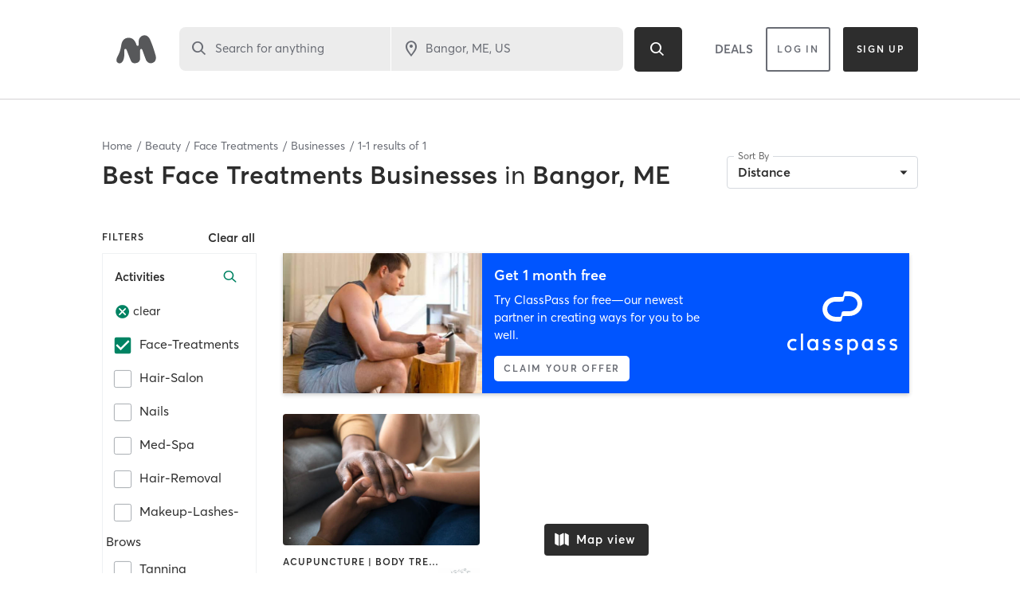

--- FILE ---
content_type: text/html; charset=utf-8
request_url: https://www.google.com/recaptcha/api2/anchor?ar=1&k=6Le95awUAAAAAIXSP9TcpPEng7Y6GdSkt7n46bAR&co=aHR0cHM6Ly93d3cubWluZGJvZHlvbmxpbmUuY29tOjQ0Mw..&hl=en&type=image&v=7gg7H51Q-naNfhmCP3_R47ho&theme=light&size=invisible&badge=bottomright&anchor-ms=20000&execute-ms=30000&cb=fhwebsyl25xz
body_size: 48772
content:
<!DOCTYPE HTML><html dir="ltr" lang="en"><head><meta http-equiv="Content-Type" content="text/html; charset=UTF-8">
<meta http-equiv="X-UA-Compatible" content="IE=edge">
<title>reCAPTCHA</title>
<style type="text/css">
/* cyrillic-ext */
@font-face {
  font-family: 'Roboto';
  font-style: normal;
  font-weight: 400;
  font-stretch: 100%;
  src: url(//fonts.gstatic.com/s/roboto/v48/KFO7CnqEu92Fr1ME7kSn66aGLdTylUAMa3GUBHMdazTgWw.woff2) format('woff2');
  unicode-range: U+0460-052F, U+1C80-1C8A, U+20B4, U+2DE0-2DFF, U+A640-A69F, U+FE2E-FE2F;
}
/* cyrillic */
@font-face {
  font-family: 'Roboto';
  font-style: normal;
  font-weight: 400;
  font-stretch: 100%;
  src: url(//fonts.gstatic.com/s/roboto/v48/KFO7CnqEu92Fr1ME7kSn66aGLdTylUAMa3iUBHMdazTgWw.woff2) format('woff2');
  unicode-range: U+0301, U+0400-045F, U+0490-0491, U+04B0-04B1, U+2116;
}
/* greek-ext */
@font-face {
  font-family: 'Roboto';
  font-style: normal;
  font-weight: 400;
  font-stretch: 100%;
  src: url(//fonts.gstatic.com/s/roboto/v48/KFO7CnqEu92Fr1ME7kSn66aGLdTylUAMa3CUBHMdazTgWw.woff2) format('woff2');
  unicode-range: U+1F00-1FFF;
}
/* greek */
@font-face {
  font-family: 'Roboto';
  font-style: normal;
  font-weight: 400;
  font-stretch: 100%;
  src: url(//fonts.gstatic.com/s/roboto/v48/KFO7CnqEu92Fr1ME7kSn66aGLdTylUAMa3-UBHMdazTgWw.woff2) format('woff2');
  unicode-range: U+0370-0377, U+037A-037F, U+0384-038A, U+038C, U+038E-03A1, U+03A3-03FF;
}
/* math */
@font-face {
  font-family: 'Roboto';
  font-style: normal;
  font-weight: 400;
  font-stretch: 100%;
  src: url(//fonts.gstatic.com/s/roboto/v48/KFO7CnqEu92Fr1ME7kSn66aGLdTylUAMawCUBHMdazTgWw.woff2) format('woff2');
  unicode-range: U+0302-0303, U+0305, U+0307-0308, U+0310, U+0312, U+0315, U+031A, U+0326-0327, U+032C, U+032F-0330, U+0332-0333, U+0338, U+033A, U+0346, U+034D, U+0391-03A1, U+03A3-03A9, U+03B1-03C9, U+03D1, U+03D5-03D6, U+03F0-03F1, U+03F4-03F5, U+2016-2017, U+2034-2038, U+203C, U+2040, U+2043, U+2047, U+2050, U+2057, U+205F, U+2070-2071, U+2074-208E, U+2090-209C, U+20D0-20DC, U+20E1, U+20E5-20EF, U+2100-2112, U+2114-2115, U+2117-2121, U+2123-214F, U+2190, U+2192, U+2194-21AE, U+21B0-21E5, U+21F1-21F2, U+21F4-2211, U+2213-2214, U+2216-22FF, U+2308-230B, U+2310, U+2319, U+231C-2321, U+2336-237A, U+237C, U+2395, U+239B-23B7, U+23D0, U+23DC-23E1, U+2474-2475, U+25AF, U+25B3, U+25B7, U+25BD, U+25C1, U+25CA, U+25CC, U+25FB, U+266D-266F, U+27C0-27FF, U+2900-2AFF, U+2B0E-2B11, U+2B30-2B4C, U+2BFE, U+3030, U+FF5B, U+FF5D, U+1D400-1D7FF, U+1EE00-1EEFF;
}
/* symbols */
@font-face {
  font-family: 'Roboto';
  font-style: normal;
  font-weight: 400;
  font-stretch: 100%;
  src: url(//fonts.gstatic.com/s/roboto/v48/KFO7CnqEu92Fr1ME7kSn66aGLdTylUAMaxKUBHMdazTgWw.woff2) format('woff2');
  unicode-range: U+0001-000C, U+000E-001F, U+007F-009F, U+20DD-20E0, U+20E2-20E4, U+2150-218F, U+2190, U+2192, U+2194-2199, U+21AF, U+21E6-21F0, U+21F3, U+2218-2219, U+2299, U+22C4-22C6, U+2300-243F, U+2440-244A, U+2460-24FF, U+25A0-27BF, U+2800-28FF, U+2921-2922, U+2981, U+29BF, U+29EB, U+2B00-2BFF, U+4DC0-4DFF, U+FFF9-FFFB, U+10140-1018E, U+10190-1019C, U+101A0, U+101D0-101FD, U+102E0-102FB, U+10E60-10E7E, U+1D2C0-1D2D3, U+1D2E0-1D37F, U+1F000-1F0FF, U+1F100-1F1AD, U+1F1E6-1F1FF, U+1F30D-1F30F, U+1F315, U+1F31C, U+1F31E, U+1F320-1F32C, U+1F336, U+1F378, U+1F37D, U+1F382, U+1F393-1F39F, U+1F3A7-1F3A8, U+1F3AC-1F3AF, U+1F3C2, U+1F3C4-1F3C6, U+1F3CA-1F3CE, U+1F3D4-1F3E0, U+1F3ED, U+1F3F1-1F3F3, U+1F3F5-1F3F7, U+1F408, U+1F415, U+1F41F, U+1F426, U+1F43F, U+1F441-1F442, U+1F444, U+1F446-1F449, U+1F44C-1F44E, U+1F453, U+1F46A, U+1F47D, U+1F4A3, U+1F4B0, U+1F4B3, U+1F4B9, U+1F4BB, U+1F4BF, U+1F4C8-1F4CB, U+1F4D6, U+1F4DA, U+1F4DF, U+1F4E3-1F4E6, U+1F4EA-1F4ED, U+1F4F7, U+1F4F9-1F4FB, U+1F4FD-1F4FE, U+1F503, U+1F507-1F50B, U+1F50D, U+1F512-1F513, U+1F53E-1F54A, U+1F54F-1F5FA, U+1F610, U+1F650-1F67F, U+1F687, U+1F68D, U+1F691, U+1F694, U+1F698, U+1F6AD, U+1F6B2, U+1F6B9-1F6BA, U+1F6BC, U+1F6C6-1F6CF, U+1F6D3-1F6D7, U+1F6E0-1F6EA, U+1F6F0-1F6F3, U+1F6F7-1F6FC, U+1F700-1F7FF, U+1F800-1F80B, U+1F810-1F847, U+1F850-1F859, U+1F860-1F887, U+1F890-1F8AD, U+1F8B0-1F8BB, U+1F8C0-1F8C1, U+1F900-1F90B, U+1F93B, U+1F946, U+1F984, U+1F996, U+1F9E9, U+1FA00-1FA6F, U+1FA70-1FA7C, U+1FA80-1FA89, U+1FA8F-1FAC6, U+1FACE-1FADC, U+1FADF-1FAE9, U+1FAF0-1FAF8, U+1FB00-1FBFF;
}
/* vietnamese */
@font-face {
  font-family: 'Roboto';
  font-style: normal;
  font-weight: 400;
  font-stretch: 100%;
  src: url(//fonts.gstatic.com/s/roboto/v48/KFO7CnqEu92Fr1ME7kSn66aGLdTylUAMa3OUBHMdazTgWw.woff2) format('woff2');
  unicode-range: U+0102-0103, U+0110-0111, U+0128-0129, U+0168-0169, U+01A0-01A1, U+01AF-01B0, U+0300-0301, U+0303-0304, U+0308-0309, U+0323, U+0329, U+1EA0-1EF9, U+20AB;
}
/* latin-ext */
@font-face {
  font-family: 'Roboto';
  font-style: normal;
  font-weight: 400;
  font-stretch: 100%;
  src: url(//fonts.gstatic.com/s/roboto/v48/KFO7CnqEu92Fr1ME7kSn66aGLdTylUAMa3KUBHMdazTgWw.woff2) format('woff2');
  unicode-range: U+0100-02BA, U+02BD-02C5, U+02C7-02CC, U+02CE-02D7, U+02DD-02FF, U+0304, U+0308, U+0329, U+1D00-1DBF, U+1E00-1E9F, U+1EF2-1EFF, U+2020, U+20A0-20AB, U+20AD-20C0, U+2113, U+2C60-2C7F, U+A720-A7FF;
}
/* latin */
@font-face {
  font-family: 'Roboto';
  font-style: normal;
  font-weight: 400;
  font-stretch: 100%;
  src: url(//fonts.gstatic.com/s/roboto/v48/KFO7CnqEu92Fr1ME7kSn66aGLdTylUAMa3yUBHMdazQ.woff2) format('woff2');
  unicode-range: U+0000-00FF, U+0131, U+0152-0153, U+02BB-02BC, U+02C6, U+02DA, U+02DC, U+0304, U+0308, U+0329, U+2000-206F, U+20AC, U+2122, U+2191, U+2193, U+2212, U+2215, U+FEFF, U+FFFD;
}
/* cyrillic-ext */
@font-face {
  font-family: 'Roboto';
  font-style: normal;
  font-weight: 500;
  font-stretch: 100%;
  src: url(//fonts.gstatic.com/s/roboto/v48/KFO7CnqEu92Fr1ME7kSn66aGLdTylUAMa3GUBHMdazTgWw.woff2) format('woff2');
  unicode-range: U+0460-052F, U+1C80-1C8A, U+20B4, U+2DE0-2DFF, U+A640-A69F, U+FE2E-FE2F;
}
/* cyrillic */
@font-face {
  font-family: 'Roboto';
  font-style: normal;
  font-weight: 500;
  font-stretch: 100%;
  src: url(//fonts.gstatic.com/s/roboto/v48/KFO7CnqEu92Fr1ME7kSn66aGLdTylUAMa3iUBHMdazTgWw.woff2) format('woff2');
  unicode-range: U+0301, U+0400-045F, U+0490-0491, U+04B0-04B1, U+2116;
}
/* greek-ext */
@font-face {
  font-family: 'Roboto';
  font-style: normal;
  font-weight: 500;
  font-stretch: 100%;
  src: url(//fonts.gstatic.com/s/roboto/v48/KFO7CnqEu92Fr1ME7kSn66aGLdTylUAMa3CUBHMdazTgWw.woff2) format('woff2');
  unicode-range: U+1F00-1FFF;
}
/* greek */
@font-face {
  font-family: 'Roboto';
  font-style: normal;
  font-weight: 500;
  font-stretch: 100%;
  src: url(//fonts.gstatic.com/s/roboto/v48/KFO7CnqEu92Fr1ME7kSn66aGLdTylUAMa3-UBHMdazTgWw.woff2) format('woff2');
  unicode-range: U+0370-0377, U+037A-037F, U+0384-038A, U+038C, U+038E-03A1, U+03A3-03FF;
}
/* math */
@font-face {
  font-family: 'Roboto';
  font-style: normal;
  font-weight: 500;
  font-stretch: 100%;
  src: url(//fonts.gstatic.com/s/roboto/v48/KFO7CnqEu92Fr1ME7kSn66aGLdTylUAMawCUBHMdazTgWw.woff2) format('woff2');
  unicode-range: U+0302-0303, U+0305, U+0307-0308, U+0310, U+0312, U+0315, U+031A, U+0326-0327, U+032C, U+032F-0330, U+0332-0333, U+0338, U+033A, U+0346, U+034D, U+0391-03A1, U+03A3-03A9, U+03B1-03C9, U+03D1, U+03D5-03D6, U+03F0-03F1, U+03F4-03F5, U+2016-2017, U+2034-2038, U+203C, U+2040, U+2043, U+2047, U+2050, U+2057, U+205F, U+2070-2071, U+2074-208E, U+2090-209C, U+20D0-20DC, U+20E1, U+20E5-20EF, U+2100-2112, U+2114-2115, U+2117-2121, U+2123-214F, U+2190, U+2192, U+2194-21AE, U+21B0-21E5, U+21F1-21F2, U+21F4-2211, U+2213-2214, U+2216-22FF, U+2308-230B, U+2310, U+2319, U+231C-2321, U+2336-237A, U+237C, U+2395, U+239B-23B7, U+23D0, U+23DC-23E1, U+2474-2475, U+25AF, U+25B3, U+25B7, U+25BD, U+25C1, U+25CA, U+25CC, U+25FB, U+266D-266F, U+27C0-27FF, U+2900-2AFF, U+2B0E-2B11, U+2B30-2B4C, U+2BFE, U+3030, U+FF5B, U+FF5D, U+1D400-1D7FF, U+1EE00-1EEFF;
}
/* symbols */
@font-face {
  font-family: 'Roboto';
  font-style: normal;
  font-weight: 500;
  font-stretch: 100%;
  src: url(//fonts.gstatic.com/s/roboto/v48/KFO7CnqEu92Fr1ME7kSn66aGLdTylUAMaxKUBHMdazTgWw.woff2) format('woff2');
  unicode-range: U+0001-000C, U+000E-001F, U+007F-009F, U+20DD-20E0, U+20E2-20E4, U+2150-218F, U+2190, U+2192, U+2194-2199, U+21AF, U+21E6-21F0, U+21F3, U+2218-2219, U+2299, U+22C4-22C6, U+2300-243F, U+2440-244A, U+2460-24FF, U+25A0-27BF, U+2800-28FF, U+2921-2922, U+2981, U+29BF, U+29EB, U+2B00-2BFF, U+4DC0-4DFF, U+FFF9-FFFB, U+10140-1018E, U+10190-1019C, U+101A0, U+101D0-101FD, U+102E0-102FB, U+10E60-10E7E, U+1D2C0-1D2D3, U+1D2E0-1D37F, U+1F000-1F0FF, U+1F100-1F1AD, U+1F1E6-1F1FF, U+1F30D-1F30F, U+1F315, U+1F31C, U+1F31E, U+1F320-1F32C, U+1F336, U+1F378, U+1F37D, U+1F382, U+1F393-1F39F, U+1F3A7-1F3A8, U+1F3AC-1F3AF, U+1F3C2, U+1F3C4-1F3C6, U+1F3CA-1F3CE, U+1F3D4-1F3E0, U+1F3ED, U+1F3F1-1F3F3, U+1F3F5-1F3F7, U+1F408, U+1F415, U+1F41F, U+1F426, U+1F43F, U+1F441-1F442, U+1F444, U+1F446-1F449, U+1F44C-1F44E, U+1F453, U+1F46A, U+1F47D, U+1F4A3, U+1F4B0, U+1F4B3, U+1F4B9, U+1F4BB, U+1F4BF, U+1F4C8-1F4CB, U+1F4D6, U+1F4DA, U+1F4DF, U+1F4E3-1F4E6, U+1F4EA-1F4ED, U+1F4F7, U+1F4F9-1F4FB, U+1F4FD-1F4FE, U+1F503, U+1F507-1F50B, U+1F50D, U+1F512-1F513, U+1F53E-1F54A, U+1F54F-1F5FA, U+1F610, U+1F650-1F67F, U+1F687, U+1F68D, U+1F691, U+1F694, U+1F698, U+1F6AD, U+1F6B2, U+1F6B9-1F6BA, U+1F6BC, U+1F6C6-1F6CF, U+1F6D3-1F6D7, U+1F6E0-1F6EA, U+1F6F0-1F6F3, U+1F6F7-1F6FC, U+1F700-1F7FF, U+1F800-1F80B, U+1F810-1F847, U+1F850-1F859, U+1F860-1F887, U+1F890-1F8AD, U+1F8B0-1F8BB, U+1F8C0-1F8C1, U+1F900-1F90B, U+1F93B, U+1F946, U+1F984, U+1F996, U+1F9E9, U+1FA00-1FA6F, U+1FA70-1FA7C, U+1FA80-1FA89, U+1FA8F-1FAC6, U+1FACE-1FADC, U+1FADF-1FAE9, U+1FAF0-1FAF8, U+1FB00-1FBFF;
}
/* vietnamese */
@font-face {
  font-family: 'Roboto';
  font-style: normal;
  font-weight: 500;
  font-stretch: 100%;
  src: url(//fonts.gstatic.com/s/roboto/v48/KFO7CnqEu92Fr1ME7kSn66aGLdTylUAMa3OUBHMdazTgWw.woff2) format('woff2');
  unicode-range: U+0102-0103, U+0110-0111, U+0128-0129, U+0168-0169, U+01A0-01A1, U+01AF-01B0, U+0300-0301, U+0303-0304, U+0308-0309, U+0323, U+0329, U+1EA0-1EF9, U+20AB;
}
/* latin-ext */
@font-face {
  font-family: 'Roboto';
  font-style: normal;
  font-weight: 500;
  font-stretch: 100%;
  src: url(//fonts.gstatic.com/s/roboto/v48/KFO7CnqEu92Fr1ME7kSn66aGLdTylUAMa3KUBHMdazTgWw.woff2) format('woff2');
  unicode-range: U+0100-02BA, U+02BD-02C5, U+02C7-02CC, U+02CE-02D7, U+02DD-02FF, U+0304, U+0308, U+0329, U+1D00-1DBF, U+1E00-1E9F, U+1EF2-1EFF, U+2020, U+20A0-20AB, U+20AD-20C0, U+2113, U+2C60-2C7F, U+A720-A7FF;
}
/* latin */
@font-face {
  font-family: 'Roboto';
  font-style: normal;
  font-weight: 500;
  font-stretch: 100%;
  src: url(//fonts.gstatic.com/s/roboto/v48/KFO7CnqEu92Fr1ME7kSn66aGLdTylUAMa3yUBHMdazQ.woff2) format('woff2');
  unicode-range: U+0000-00FF, U+0131, U+0152-0153, U+02BB-02BC, U+02C6, U+02DA, U+02DC, U+0304, U+0308, U+0329, U+2000-206F, U+20AC, U+2122, U+2191, U+2193, U+2212, U+2215, U+FEFF, U+FFFD;
}
/* cyrillic-ext */
@font-face {
  font-family: 'Roboto';
  font-style: normal;
  font-weight: 900;
  font-stretch: 100%;
  src: url(//fonts.gstatic.com/s/roboto/v48/KFO7CnqEu92Fr1ME7kSn66aGLdTylUAMa3GUBHMdazTgWw.woff2) format('woff2');
  unicode-range: U+0460-052F, U+1C80-1C8A, U+20B4, U+2DE0-2DFF, U+A640-A69F, U+FE2E-FE2F;
}
/* cyrillic */
@font-face {
  font-family: 'Roboto';
  font-style: normal;
  font-weight: 900;
  font-stretch: 100%;
  src: url(//fonts.gstatic.com/s/roboto/v48/KFO7CnqEu92Fr1ME7kSn66aGLdTylUAMa3iUBHMdazTgWw.woff2) format('woff2');
  unicode-range: U+0301, U+0400-045F, U+0490-0491, U+04B0-04B1, U+2116;
}
/* greek-ext */
@font-face {
  font-family: 'Roboto';
  font-style: normal;
  font-weight: 900;
  font-stretch: 100%;
  src: url(//fonts.gstatic.com/s/roboto/v48/KFO7CnqEu92Fr1ME7kSn66aGLdTylUAMa3CUBHMdazTgWw.woff2) format('woff2');
  unicode-range: U+1F00-1FFF;
}
/* greek */
@font-face {
  font-family: 'Roboto';
  font-style: normal;
  font-weight: 900;
  font-stretch: 100%;
  src: url(//fonts.gstatic.com/s/roboto/v48/KFO7CnqEu92Fr1ME7kSn66aGLdTylUAMa3-UBHMdazTgWw.woff2) format('woff2');
  unicode-range: U+0370-0377, U+037A-037F, U+0384-038A, U+038C, U+038E-03A1, U+03A3-03FF;
}
/* math */
@font-face {
  font-family: 'Roboto';
  font-style: normal;
  font-weight: 900;
  font-stretch: 100%;
  src: url(//fonts.gstatic.com/s/roboto/v48/KFO7CnqEu92Fr1ME7kSn66aGLdTylUAMawCUBHMdazTgWw.woff2) format('woff2');
  unicode-range: U+0302-0303, U+0305, U+0307-0308, U+0310, U+0312, U+0315, U+031A, U+0326-0327, U+032C, U+032F-0330, U+0332-0333, U+0338, U+033A, U+0346, U+034D, U+0391-03A1, U+03A3-03A9, U+03B1-03C9, U+03D1, U+03D5-03D6, U+03F0-03F1, U+03F4-03F5, U+2016-2017, U+2034-2038, U+203C, U+2040, U+2043, U+2047, U+2050, U+2057, U+205F, U+2070-2071, U+2074-208E, U+2090-209C, U+20D0-20DC, U+20E1, U+20E5-20EF, U+2100-2112, U+2114-2115, U+2117-2121, U+2123-214F, U+2190, U+2192, U+2194-21AE, U+21B0-21E5, U+21F1-21F2, U+21F4-2211, U+2213-2214, U+2216-22FF, U+2308-230B, U+2310, U+2319, U+231C-2321, U+2336-237A, U+237C, U+2395, U+239B-23B7, U+23D0, U+23DC-23E1, U+2474-2475, U+25AF, U+25B3, U+25B7, U+25BD, U+25C1, U+25CA, U+25CC, U+25FB, U+266D-266F, U+27C0-27FF, U+2900-2AFF, U+2B0E-2B11, U+2B30-2B4C, U+2BFE, U+3030, U+FF5B, U+FF5D, U+1D400-1D7FF, U+1EE00-1EEFF;
}
/* symbols */
@font-face {
  font-family: 'Roboto';
  font-style: normal;
  font-weight: 900;
  font-stretch: 100%;
  src: url(//fonts.gstatic.com/s/roboto/v48/KFO7CnqEu92Fr1ME7kSn66aGLdTylUAMaxKUBHMdazTgWw.woff2) format('woff2');
  unicode-range: U+0001-000C, U+000E-001F, U+007F-009F, U+20DD-20E0, U+20E2-20E4, U+2150-218F, U+2190, U+2192, U+2194-2199, U+21AF, U+21E6-21F0, U+21F3, U+2218-2219, U+2299, U+22C4-22C6, U+2300-243F, U+2440-244A, U+2460-24FF, U+25A0-27BF, U+2800-28FF, U+2921-2922, U+2981, U+29BF, U+29EB, U+2B00-2BFF, U+4DC0-4DFF, U+FFF9-FFFB, U+10140-1018E, U+10190-1019C, U+101A0, U+101D0-101FD, U+102E0-102FB, U+10E60-10E7E, U+1D2C0-1D2D3, U+1D2E0-1D37F, U+1F000-1F0FF, U+1F100-1F1AD, U+1F1E6-1F1FF, U+1F30D-1F30F, U+1F315, U+1F31C, U+1F31E, U+1F320-1F32C, U+1F336, U+1F378, U+1F37D, U+1F382, U+1F393-1F39F, U+1F3A7-1F3A8, U+1F3AC-1F3AF, U+1F3C2, U+1F3C4-1F3C6, U+1F3CA-1F3CE, U+1F3D4-1F3E0, U+1F3ED, U+1F3F1-1F3F3, U+1F3F5-1F3F7, U+1F408, U+1F415, U+1F41F, U+1F426, U+1F43F, U+1F441-1F442, U+1F444, U+1F446-1F449, U+1F44C-1F44E, U+1F453, U+1F46A, U+1F47D, U+1F4A3, U+1F4B0, U+1F4B3, U+1F4B9, U+1F4BB, U+1F4BF, U+1F4C8-1F4CB, U+1F4D6, U+1F4DA, U+1F4DF, U+1F4E3-1F4E6, U+1F4EA-1F4ED, U+1F4F7, U+1F4F9-1F4FB, U+1F4FD-1F4FE, U+1F503, U+1F507-1F50B, U+1F50D, U+1F512-1F513, U+1F53E-1F54A, U+1F54F-1F5FA, U+1F610, U+1F650-1F67F, U+1F687, U+1F68D, U+1F691, U+1F694, U+1F698, U+1F6AD, U+1F6B2, U+1F6B9-1F6BA, U+1F6BC, U+1F6C6-1F6CF, U+1F6D3-1F6D7, U+1F6E0-1F6EA, U+1F6F0-1F6F3, U+1F6F7-1F6FC, U+1F700-1F7FF, U+1F800-1F80B, U+1F810-1F847, U+1F850-1F859, U+1F860-1F887, U+1F890-1F8AD, U+1F8B0-1F8BB, U+1F8C0-1F8C1, U+1F900-1F90B, U+1F93B, U+1F946, U+1F984, U+1F996, U+1F9E9, U+1FA00-1FA6F, U+1FA70-1FA7C, U+1FA80-1FA89, U+1FA8F-1FAC6, U+1FACE-1FADC, U+1FADF-1FAE9, U+1FAF0-1FAF8, U+1FB00-1FBFF;
}
/* vietnamese */
@font-face {
  font-family: 'Roboto';
  font-style: normal;
  font-weight: 900;
  font-stretch: 100%;
  src: url(//fonts.gstatic.com/s/roboto/v48/KFO7CnqEu92Fr1ME7kSn66aGLdTylUAMa3OUBHMdazTgWw.woff2) format('woff2');
  unicode-range: U+0102-0103, U+0110-0111, U+0128-0129, U+0168-0169, U+01A0-01A1, U+01AF-01B0, U+0300-0301, U+0303-0304, U+0308-0309, U+0323, U+0329, U+1EA0-1EF9, U+20AB;
}
/* latin-ext */
@font-face {
  font-family: 'Roboto';
  font-style: normal;
  font-weight: 900;
  font-stretch: 100%;
  src: url(//fonts.gstatic.com/s/roboto/v48/KFO7CnqEu92Fr1ME7kSn66aGLdTylUAMa3KUBHMdazTgWw.woff2) format('woff2');
  unicode-range: U+0100-02BA, U+02BD-02C5, U+02C7-02CC, U+02CE-02D7, U+02DD-02FF, U+0304, U+0308, U+0329, U+1D00-1DBF, U+1E00-1E9F, U+1EF2-1EFF, U+2020, U+20A0-20AB, U+20AD-20C0, U+2113, U+2C60-2C7F, U+A720-A7FF;
}
/* latin */
@font-face {
  font-family: 'Roboto';
  font-style: normal;
  font-weight: 900;
  font-stretch: 100%;
  src: url(//fonts.gstatic.com/s/roboto/v48/KFO7CnqEu92Fr1ME7kSn66aGLdTylUAMa3yUBHMdazQ.woff2) format('woff2');
  unicode-range: U+0000-00FF, U+0131, U+0152-0153, U+02BB-02BC, U+02C6, U+02DA, U+02DC, U+0304, U+0308, U+0329, U+2000-206F, U+20AC, U+2122, U+2191, U+2193, U+2212, U+2215, U+FEFF, U+FFFD;
}

</style>
<link rel="stylesheet" type="text/css" href="https://www.gstatic.com/recaptcha/releases/7gg7H51Q-naNfhmCP3_R47ho/styles__ltr.css">
<script nonce="4gs5V6Hng6eJ3eOObpowVw" type="text/javascript">window['__recaptcha_api'] = 'https://www.google.com/recaptcha/api2/';</script>
<script type="text/javascript" src="https://www.gstatic.com/recaptcha/releases/7gg7H51Q-naNfhmCP3_R47ho/recaptcha__en.js" nonce="4gs5V6Hng6eJ3eOObpowVw">
      
    </script></head>
<body><div id="rc-anchor-alert" class="rc-anchor-alert"></div>
<input type="hidden" id="recaptcha-token" value="[base64]">
<script type="text/javascript" nonce="4gs5V6Hng6eJ3eOObpowVw">
      recaptcha.anchor.Main.init("[\x22ainput\x22,[\x22bgdata\x22,\x22\x22,\[base64]/[base64]/[base64]/[base64]/[base64]/[base64]/[base64]/[base64]/[base64]/[base64]\\u003d\x22,\[base64]\\u003d\x22,\x22aQUDw4nCsFjChGp2CGLDqQXCj8KVw4DDocOiw4LCv0ZRwpvDhGXDlcO4w5DDg1FZw7tgPMOIw4bCsW00wpHDjsKUw4R9wqfDsGjDuFzDjHHClMOjwoHDuirDt8KKYcOeeg/DsMOqeMKdCG92eMKmccO0w4TDiMK5UcK4wrPDgcKBX8OAw6lGw7bDj8Kcw5B2CW7CgsOow5VQYMOoY3jDvMO5EgjCnyc1ecO7GHrDuSAsGcO0KMOcc8KjfUciUSMIw7nDnXwowpUdEcO3w5XCncOnw49ew7xtwq3Cp8ONFcODw5xlZgLDv8O/[base64]/DnRFIJ8ODWsKBKMK2w5jDvcOpCcKzLMKzw4bCnwnDrFHChy/[base64]/[base64]/DhsO1AT3CuzjCvsOww4vDggHDtcOtw71HZg/CvF9CJ1/Ck8KhXEh0w5DCjsKmfmFgf8KfEDPDh8KYQk3DlMKMw5pABntzAcOKEsK9K0lPN3LCh1XCtB86wp7Do8KOwqtpeyPCvHxACsKnw6/CmQnCiyjCrsK8dsKBwpo5RsKsEUp5w5pkKMKcITd1wrPDsnU6blhuw67DlnoWwrRqw4g2QnA0SsKJw7Frw6l9UMKOw4A9bMONRsKLADLDmMOqNiZkw5/Cr8ObIx8eOxnDtsOtwq56AwsBw78owoTDq8KNTMOaw4Qbw4XDuWnDmcO0wpTDtMOvYsONdcOVw7nDrsO8ZcK6bMKGwoTDphzDjD/CtkZ7OxHDi8OnwrzDqzLClcO5wqtXwrPCoXoHwofDjD8JSMKNY1DDnGzDqg7DuRLCrsKiw5gOYMKwS8OjLcKhFsOtwr7CpsKNw7p/[base64]/w7grXcO8RCI6wpsoMUjDtMOnwpNtWMOCZyFaw7nColZDf2t8AcOTwrrDjHpAw6AMUMK9OMOwwrLDg17CrCHCosOmWMOFdznCn8Kawr/CuQ0qwqNXw409CMKqwpcQChTCtW4sVTFuX8KGw7/ChQ9yFnw+wqvCjcKgWMORw4TDhXfDiGDCiMKWwoI+ejVbw7YLFcK/bsOfw5HDqnoVR8K1wpFrNsOgwonDjjXDsSLCiVpZLsOWw7dvwosHwr98L2/Ct8OtTkguG8K9SEsAwpsgGlzCjsKqwpw/Z8Ohwo8Rwr3Dq8KOw4APw5nCoRbCm8OVwpYJw7TDuMK5wr5gwpMNcMKeG8KZPAN5wpbDl8OYw5fDgXrDtxgCwrLDmEsrHMOiLHgsw6k5wpd/AzLDj01iw4B3wpHCrMKjwrTCt3lMPcKaw4zCjsKpP8ObG8Ouw4QYwpzCosOiWsOnSMOHUcKyVRXCtBFnw5jDssKAw6nDrgLCr8OGw4N+Cl/Dhn1dw7BXXnXCv3fDn8KpUnZidcKiE8K8wr3Dj2xcw5bCsxjDsibDhsOywr4AWnHCjsKZXTtIwqwUwoI+w5/CisKtbChYw7zCvsK4w7g0X1zDt8OTw6jCt21Bw67CnsKRFRRLe8ONK8ODw6zDuAjDpcOkwrTCqMObNcOSS8KXH8Oiw7/[base64]/[base64]/Cu8KWD8KLw4ZpTsKGdcKAW0M2HnrDkCxdw4UOwp7Dk8OHKcOjbcKXeXRvdjTCkAwowpjCr0jDpwdODnAbw6YmU8O5w7MARlnCrMKDQMKyVsKeF8KdZSR1PS/CpkHDt8OGJMKEUMO1w7TCtkrCncKTc3s9JnPCqcKpUwZdOEcSF8K+w4bDng3CkGbCmhwOw5Q7woXDp1nCqh9oV8OOw5zDvW7DlcKcaRPCnhJtwq/DpcKHwoFpwp0QVMO7w43DvsOTOG1xMDPCtg0JwpQCwpJrQsKgw6vDg8KLw6UCw59zAy4BFF3Cg8K+fgbChcOAAsK+QxjDnMKJw7bDt8KJLcOPwoYuUyo7wqXCosOgVEvCvcOYw5XCjsOKwrQ/HcKnP0wLH2J7I8OMWsKGbcOyeijCtw3DiMOkw6MCZT3Dj8OZw7vDvSVTecOkwqVMw4pzw7MTwpPDjH4UZQbDig7Dg8O6QMOiwqtdwqbDhcKpwrLDv8ORBH1RTnnCkQUlwrXDinIgAcO8RsKcw43CncKiwrHDlcKmw6Q/RcK2w6bCmMKrXMKgw5sjdcK4w77CuMOASMKmJgHCjy3CksOhw5VzS003ccKxw53CvsKAwqlsw6FLw58GwrU/wq8Kw5oTKMKDFX4RwqjCgcOewqjCoMKfbjkXwovClsO/[base64]/[base64]/CqsKYD1zDgMOyw41gw67DnMKoSGfDhEkjw6TCihxtb2wdFcO4fMKTHzAewrzDjSdGw7DCggRECMKXdRfDpMOnwpc6wqVIwpNvw4/CpMKJwofDn3/Dg31Jw7YrE8OrRULDhcOPCcO0AxbDiismw5PCqD/DmMOHw7vDvQB/NFXDosKUw6IwLsKzwqkcwo/DmBvDtCwhw7wDw6UawqbDkjhfw6lUEMK3cxlCcSXDn8K7dwLCvMOdwrlVwox/w53CsMOnwqkXL8OLw7kdeSjDh8KEw5Erwo8Ja8OPwpxhNsO8wqzCilrCkTHCq8KZw5BWcXZ3w6BGYcOnNWcFw4I1NsKMwpvDvVRmNcKGSsK1YcKFOcO3KHDDvVnDjcOwZcKbC01Gwo9nBgHCvsKswqwea8KAFMKPw4rDoQ/ChyzDslR8FMKRNsKkwoLDs1jCvxtreQDDjxl/w497w7JHw4rCiHfDlMOvBBLDtMKIwoNoEMOowqjDl07CjsKpwqMtw6hzWMKsBcOcO8KxR8K3GcOXXGPCmG3Cr8Ofw4/DqXnCqxN7w6QuN1DDj8O3w7XDo8OYXU3DiiHCm8KAw57Dr0lNSsK0wpB3w57DviHDqcOVwp4UwqoTK2bDvhgPXyTCmsOeSMO5A8KLwr3DsW4JesOvw5gQw4TCoDQbRMOgw7QawrDDgMK/[base64]/WcKXw7DDrkoaWggmw7DDiAQHX2zCjXVkw7TCiAk/JcKARcKLwqbDlUpJwqUyw6rCnMKvwrLDuTkMwolew65kw4TDphpDw5w+CTk1wqkzC8Oqw4fDjUEfw4cEOcORwq3Co8O3w4nCmU55Ul4jDw3DnsOsVQHDmCd6ccOELcOpwosSw7rCicOuHEY/TMKibcKXYMOBw4hLwqrCocOrFsKPA8OGw4ZyZjJAw4sGwpo3SwMJQ1fCjsKPNBHDtsK7wrvCizrDgMKfwrDDshU3VTknw5bDq8OOE3wQw7RENzkxBh/DsiEjwpHCjMOVHkNneGwXw6vCjg/[base64]/[base64]/w6HDlMOBw63CusKsWcOlwrJSwqHChHPDtsOTwqvDscOHwp82wrwAfndiw6ojc8OIS8KgwoNuwo3Ct8OQw7tmGm7CpcKJw7vCjBzCpMK8FcO5wqjDr8Kvw5XCh8Kaw7DDsWlHHxxhXsOfVnPDr3DCkEE5YV0/cMKGw5XDjMOlUMKKw7I9L8KXAMKpwpgSw5UUesKAwpo+wr7CogcOG25Hw6LCo17CpMKIM37DucK2w7sawoTCizLDtUMMw6pRWcKdwrImwoJnLW/CkMKkw6gqwrjCrnbCr1xJNWHDgsONLyEMwokjwqFpdzXDgB3Dh8Kcw6Enw5XDg2kVw5AFwrNpE3/CvsKkwp8/wrcKwpZ6w7lXwoN8wqhHZFo6w5zCrynCqMOew4TDrFR9LsKGwojDrcKSHWwoEinDksK1XgzCpsOdYcK0wo/Duj18BsOmwpo/KsO1w4JMY8KKBcK5R3I3wonDi8O4wrfCqRctwrh5wqTCjn/[base64]/CjsK7wp/Dl8OgZSppw6PCqMOGw7l3w4/CtMOWwoTDksKSKVLDixfCm23Dv2/CnMKtL07Ds3YGRcOsw4QKKMOARcOhw6UDw4zDjlbDjxklw4/CmsOaw4oBecK3IBEZJMOKHmrCvT/DosOlaTtfYcKDSBsPwq1XQFnDmFRMAXDCu8OUwpUEUUDDuVfCgn/DhSg4w5pjw5jDgcKxwpTCtMKhw6XDuEjCgcK4AE/[base64]/DgicANEHDrnPDpAMtwoA0XipOBjAYBSHCiMK/UsKNPMKnw5TDkxvChR/Cr8Ohwq3Cni9Sw4bCpsK4w68+CMOdc8O5wovDoynCgBLDsgkkXMKYf1PDiDB/IMKxw7M5w4xzT8KPTTUTw7/CnwBLbzQcw4fDk8K8JTLCrcOgwofDl8Ogw4IdBkFgwpPCpMOiw7N1CcK2w4vDsMK0J8K/w7LClcK0woPCok88EsKYwoR5w5pOPsK7wqvCssKkFy7CtcOnUnLCgMKIDhLCiMK+w6/ChkDDtBfCiMOuwppiw4PCpcOvD0HDvCjCrVbDmsOtwr/DsSnDrksmw6AmLsOcQMO8w6vDt3/Cuy7DhTjCiRphBgZRwq8ew5jDhw8qU8OyPMOpw5F1UR4gwpYBVlbDi3LDu8O6w4LDqcKzwrZOwqFqw5JNUsOiwqttwozDtMKbw6Qpw57Cl8K4cMOxUMOJIMOiaS4bw61Ew6IiF8KCwpwoZFjDoMKjLsONOwTCtsK/wrDDkCLDq8K+wqYTwo9mwpMow4fCu3IQCMKcWhxSA8Kgw7xSAzoCwofCmT/ClSQLw5LDrEzDlXDDvE9Hw5o6wr7DsU1bNEbDtmnChcKRw5dpw6Z3M8Knw5LDv1vDkMOOw4V3w6vDjsOpw4jCljjDl8KNwqNHUsO6dnDCq8ONw70kamttw5ZbTsOxwobCv2/[base64]/[base64]/[base64]/XR/CoMKuEETDuU9uTcOhAMKtRgE/wqLDisOawrvDgjAARsOQw6jCnMKOw4sLw5R0w41awpPDrsOyccOMPcO1w78awowQWcK1bUIyw5DDsRMyw7vCtxwRwrLDgG7Cmgoiwq/CqcKiwotTInDDmMO2wqBcB8OJdsO7wpMxKsKZF1QsK3jCuMKOAMOtKsO1aAtJDMK8AMKWYhc6DBbDucOPw6dgWsOlGlkPGXN0w7/Ds8OyVWfDhibDvS7DgwvDoMKywoQ0JsKKwrrCjWvDgMOKVQ7DrUk3XBQRV8KlasKeYzvDozBXw7UEVi3DpcK0w47CtMOjOSMlw5rDsG16cjLCusKcwrHCq8OJw4zCgsOWw4zDn8Ozw4ZbR2/DqsKkNUJ/OMOAw68ew7jDoMOZw6bDhnTDocKKwonCl8Kywrs7YsKjCX/[base64]/CgsOsw4jCisKJU8KUw5XCkcK5wqZPPMKFfmYpw4XCvcOhw6zCh306XgkmHMKzeGbCpsKleQvDnsKcw5TDusKcw6bCo8OQScOsw5jDiMOnb8OqZsKlwqU1JlLCjFhJW8KGw6HDucKwXcOmVMO6w6YOVELCog/Dnz1eAwZxdSJ4PlhXwooYw6RVwq/CocKRFMK1w5DDkmV3JVsleMKwWz7DhcKiw6jDpsKaL37ChMOtLnnDqMKwDmzCog1qwoXDtkI+wrLDlglAJA/[base64]/CrMKBdHRTHU0uw5bClcKtE3fCjmHDkDgDdMO4C8KRwrNhw73DhsKZw5zDhMODw6c8QsKswpVwacKFw6fChx/[base64]/CoRR/R04nwqDDg0TCvsOCLj3CgsKHXcKVXsKAQGPCh8KOwqDDtcOsJwrCk37DkEsIw6XCjcKBw5/ClsKRwqh8ZSzCv8K4wpBRPcOXw4fDqQ/DusOqwrDCkk1sZ8OGwpMxIcK3wovCvFgzFE3DlxIww57CmsKwwosyfzLClix7w7jCpnU+J1jDmkZpTMOqwqxmDcKFZilyw43ChcKUw7nDj8OEw6nDuDbDucOewrPCnmLDrcOkw4rDm8KUwrJeEiDCm8KIw7fDpcKafkpjWmbDt8OPwok/dcOJIsKhw5RBJMO+w51lw4XCvMKiw7TCnMODwrnCsiDCkgHCqnTDjMOUeMK7TMKxW8OdwpfDpcOJDmfCgkFtw7kGwpIcw5LCs8KGwqBrwpjClnIpUncnw7kfwpbDqBnClh5zw7/[base64]/[base64]/DkzjCl0rDlsKhasKbcEHDn8KUBCNXRcKjamjChMKeTsKgQ8Oxwq5KSkfDiMKfIsOEDcO9woDDrcKOw4nDrGPDhHk5EcKwPE3DsMKKwpUmwrbCvMKQwovCsSERw6Yhw7nCsGLDs3hdFRAfEcOywp/CisOfG8K2OcOvSsKNMX54cUdLWsOowo1Tbh7DuMK+wqTCsFgfw4nCrwoUEMKHGh/Dj8K+w6XDosOARxonO8KWfWHDqDZow4rCh8KqdsOYw7DCs1jCnxLDnzTDij7Cg8Osw5/CocKuw5kOwpnDiVTDkcK+CyhKw5AxwqfDh8OswqPCp8OcwqZmwoLDk8K6KVTCjT/[base64]/Dnkttw78wC8OtA37DiE7DgMOXwpwFwqzCtMKCwpzDosKkUHrCk8KYwrZJb8O0w5LDmWR3wqAWN0EbwpJawqjDmcO1dyk6w6NGw43DrsOAM8K7w5RDw60jOsKVwqp/wpTDjBsDPRluwr02w7rDoMOpwovCuzB9woF3wpnDhBDCu8OvwqQydMKLDWHCgEMjUlfDsMOmDcKvw5c/BmnCiQsiVsOGw5XCocKFw6rCosKlwojChsOIBUPCkcK2dcKawojChwtBC8KBw4vCk8K5wobCt0vCk8OLSChTbsOcPsKMaw08U8OZPS7CrcKnNQoew6Mgf0kmworCh8OJw4jDjcOCRhRawr8Nwr0uw5rDkyk0wpAcwpzCgcOVW8Khw7fCuV/DiMKzZTcUVMOTw4vCm1QkZmXDtGXDrgNiwpLDnsObTgrDpgQSCcOswobDlHPDncKYwrcZwrtZDkcydX5bwonDncKRwp8cB0jDuELCjcOAwrTDuRXDmsOOFS7Ds8K/GsK5a8K8w7/ChTTClcOKw4nDqgzCmMOIw4PDh8KEw79Bw6V0f8OvYnbCicKxwpXDklLCssKZwrjDp3gmY8ORw6LDliHCkVLCssKEAxDDrzbCgMO3ey7DhQUUAsK6wrTDuFcqbjzDsMKBw6oWDV8UwojDhEXDimlZN3Zew6fCkgE8YGF1MBPCmGhcw4XDqnfCrzbCmcKcwp/Dg2kSwqlTSsOTwpPDs8KQwq/[base64]/CnW3CjcOuC8OjTjMoIsO5w4Z5UcKEAMOrwpA0RsKdwoDDlcO6wr48Sy1+fF59w4rDhFcsJcKqRFLDh8O2T3nDmQ/CpcKzw5gbw4bCksOHwrchKsOZw6dfw43CmWTCkcKGwoE/Z8KYP0fCn8KWeSVrwo9za1XDicKbw7DDmsOzwoIifMK1GAQqw6EXw6pkw57CkE8LLMOew53Di8O9wrfDgMKXw5LDoAUQw7/ClsOxw5clKcKRw5Vuwo7DkFDCscKHwqbCilEww7dIwofCvQnCtcKjwoRBQMO7wrHDlsOcdUXCp0Fcw7DCmEpTMcOqwpEdWm3DkMKdHE7Ct8OnW8KHP8OgJMKcH3TCmcOFworCv8K0w7zClXNhw65Xwo5WwrUlEsKMwod0eULCisKDOT/DoEZ8PjxhERPCuMKDwpnCocOmwrLChmzDty1jBwHCjkVPM8KWwp3Dt8KHwrvCpMO5LcOwHA3ChMO5wo1aw4RbU8OMasOiEsKAwpdHEARBa8KGQsO9wqjCmnN+JnbDs8OMNAJofMKvZsODDCJ/[base64]/w6bDlMKUwqrDhsKnwr7DpcKFwpPCl1LDuDDCssKewqdBYsOWwrowPnTDsQIbNDHCvsODTsK+SsONw5rDrwJEPMKfLmbDscKQcsOmwqNLw5Jgwo1bJcKYwop7dcOFTBd1wrRfw53DsTvDiWsyK1/Ct0TDtBVnw7MRwqvCq30OwrfDo8KkwqdnI1vDoi/Di8O1N1/DvsOuwqwZLcOYwonCnw89w6oLwrrCjMOIwo8Dw4ZXf2bClCwDw7R/wrrDn8OUBX/CpXcCZV7DocOmw4QOwr3Cs1vChcOLw5jDmMKdfVw/wp5cw519FMOeYMOtw5fDu8OGw6bCqcOWw6EXQE3CumVSE25YwrtbJsKbw7NSwq1Kw5jDvcKqasOlIzHCnmLDqUzCucOXVkILw4jCscOKSGXDuVkYwq3CpcKnw7jDiGYTwr4jA23CosOXw4NdwqR0wpsEwrTDhx/CucOXdATDpnIoMCjDksO5w5XCpMKWdHdAw57DisOZwqdiwoszw59cNh/DmFLDlMKowpnDjcOaw5Qsw7fDjGfDuFNgw4HChMOWTE1JwoMFwrfCin4QccODVsOvCsOvE8OMwr/DhCPCtcOTw43CrgowaMO8LMK7FzDDnAtIOMOMEsKGw6bDrEA7BRzDo8KIw7TDosKAw55NPhrDnFbCsWESZV52woZLOMOSw4rDqMK1wqjCqsOVw4fCksKQL8KKwrNFdcO/[base64]/CsRchOcOzBBbDpMOoX8OYw5PCimklQ8KyZWXDunjDoAoCw6gzw5LCkTnChXLDi27DnRN3fcK3McKZOcK/BFbDl8KqwoR9woXCjsO4wpnCk8Ktwo3CgsOyw6vDnMOXw75OdH5dFUPCrMKwSThUwpAuw7gAwrbCtyrCjMOQCXzCqTLCo1LCrW5lSHHDlwoNKDAGw4Quw4s7TQvDgcO3w7rDmsOzFTdUw5VGEsKCw7E/wrpAccKOw5bDnRIQwodjwpHDpjRPw7Npwr/DjRPDjBXCqMKPw47CpsK5D8OwwoHDs3oLwo0ewr46wrYWI8KGw79WURNpM1fClznDqcOVw7rCnR/Dv8KIFAzDicKiw5DCpMOiw7DCncOAwoQRwoAOwrZzbRxyw585wrQ+wqzDnyPCqCBXZTMswoLCkhAuw7PDgsOPwo/[base64]/DsR45AcKuFcOow748w5JSwrZHwoYmc8OfXmbCj31Mw78fOlVXDmHCpMKgwp5UTcO7w6bDncO+w6F3ewdxGsOiw7JGw71GB1hZHH7CtcOdR2/DpMO8w4EgCDPDvsOvwqPCunXCizbDlsKaanTDqg80NlLDsMOZwrHClsKjQ8OTEU1SwpM7w63CoMOew6/Dsw89eztKAhRFw69iwqATw5wgdMKKwqBnwpk0wrDCk8OCOsK2ITFHbR7Dl8Ovw681EsOJwoQIWcK4wpNVHMKfLsOibMOrJsKcwr/DjQ7DqsKPRkFfZcOTw65Xwo3Ck0heb8KKwp4UFRHCpwo+bwZKGm/DucKNwr/DlUPChcOGwp8Pw6Zfw7xsdsO5wokOw7sCw4/[base64]/[base64]/CkWMqwqnDhy8hw79pwp3CuB4BwrTDjcOswq1/PsKLLMKiVCHDthd7DT0OXsOmIMKmw7oLCXfDoyrCjE3DlcOtwp/DrSQdw5vDkTPCsUTCh8KZSsK/U8KfwpDDuMOXc8KGw5nCtsKDD8KEw7Fnwo40JsK5F8KQVcOEw5IsR03ChMKsw6/Du0JWBk/CqMOudcOwwqpkfsKQw5/Ds8O8wrzCjsKCwqvCmT3CicKGbcK2DcKiZsOzwowqNsOrwqZAw54Ww7kZdWPDgMKPbcOlFUvDrMK/w6XDn3srwrgvAlouwpbDuxrCl8KWw40cwqNzMlPCosO5QcOvSDoINsOUw5jCvErDsnbClcKsWcK3w61hw6/CrAA8w7wkwoTDmcOncxNmw5NRaMO7EsKvExxfw6DDisO1Y2hYwoDCp1IGw4JFGsKUwoU6wphNw6cQFcKvw7gPw5EqfQBDVsO3wroawrXCv1wMbmPDqwJfwqnDucK0w5k3wp/CoGBpTcKyccKZU0o7wq8uw7XDrcOTJ8OkwqAUw5gLfcK8woAcZUpOBsKoF8KFw5bCtsOhBMOJYlrCj3xdRH4UQjgqwr3CjcOmTMKKHcOHwoXCtS7ChinClixOwo1Uw4XDikoCOQxCUMKgVQc8w4vCj1vCusKAw6dRwovCuMKaw4/DkcKkw7s/wo/Ds3IPw5zCrcK4wrPCnMOKw43CrBtTwoBxw5HDp8OKwo7DsmzCk8Odw75fFTtBOVbDsnlwfQrDkxLDuRZ1d8K3woXDh0HCoXJFOMKfw75NL8KDH1jCocKHwrxDMMOjPFHCmcO7wrvDscORwo3ClD/CsFIeFlEpw7bDrsOrFMKMXVFeLcOBw5t/w4HCk8O8wq/DsMKEwqfDo8K/[base64]/Ck3waR2TDncO7JgE8YWzDssOcwqwhw73DqUDDgnXDng/[base64]/bcO/acKxw51iRBA/fcOVwrIJw4JdMVs8GBYOfcOew7kDeCkmRHfCu8OME8K/woPDkFDCvcK3QgvDriPCjkkEaMOnw4ZQw63DpcKTw59sw45gwrI4JGY+K24OKgnCv8K4bsKIbi0iP8ODwqI/WsO0woZgb8OUDzoWwr1JBcKZwo7CpcO0YAJ5wot+w4zCgw/[base64]/esOswrkzG1gRwogoWcKpwrLDhcOobDHCv8KXw7BfLD3CriYfwrlXwrxgGcK3wpTDvTM5YcOpw6c1w7rDsRnCjcO8PcOrH8KSIVfDpyXCjsO/[base64]/[base64]/[base64]/ClhZHw6PCrDrDo0Rdw7PDtEnDisO5VX/[base64]/[base64]/DmxA6wokYDxbDosKNwoPCtS1Pw49Dw6LDlcKiwoXCsXXCqMOTw7kKwpbDucK+OsKxDU49w7orRsK1e8OLHX9mLsOnworCrzzCmVJqwoQWHsKgw6zDgMO/w6llWcOPw7XCtUDDlFA7WHdGw6AkFyfCgcO+wqNkH2t1ZmhewrdGw6dDFsKAO2xdwqxlwrhOZWfCv8O3wrkww4vCnFp3R8O8YEd5WMOMw4bDvcOEK8OFWsO1RcK+wq4lSFR4wrRnGTDCnTnCtcKSw7Adwrptwr0/GVfCpMKBfA4xwrLDlsKcwqECwobDicOhw7tsXyYgw7Yyw5zClcK9VMKLwolRdsO2w4pIIMOaw6sOND/CuF/CvjzCtsK1ScOrw5jDkytiwo0Iwo4owrthwq5Kw5Zfw6Y5wpTCsEPCh3zCpkPCsHh+wr1Ha8KIw4N0GDBkNQ4SwpBGwo4+w7LCiVpFMcKJXMKvAMOBw7rDhyceMMOSw7jCocKGw6TDiMK4w5/DqSIDwr8SACjDicKWw6p0EMKxRW1awqY4Y8OFwpHClG4Ywp/CpEHDsMOgw7QbMAnDn8Khwrw7RS7DmsOhLMOxY8O1w7ULw68aCR3DgMOlJMOMN8OJMSTDj1YpwpzCk8O1DF7Ch0/[base64]/CscOCHRQFSMO/[base64]/CkMOaLMO2w6g0w4VcVG1Iw795w654NRRbw4gKwrLCnMKfwrrCp8OIJn/DlHvDj8OMw7cmwrFfwr5Cwp0pw45lw6jDkcKiYMORXcK1Qz0+wrLDoMOAwqTDv8K8w6New6XCocKkfQEqacKDBcOaQBUHwr/DssOrCMOpeiw6w4DCiVjCs0pyJ8KkVRRBwrDCnsKHw77DmkVuw4AUwqbDsSXCiC/CssOXwqXCkAdaT8K8wqfCtTjCkxprw4R7wr/Ds8OlDzxmw7YHwrDCrcO3w59XfkPDjcOCGcOlAMK7NklGZiMWFcOhw7UGCw/Ck8KpQ8KHRMKxwrjCmMOywpNwMsOMEMKZPk1LdsKjRMKZG8Kiw4oYEMO/worDt8O4cEbCmnTDhMK3OcOFwqcdw67DrMOcw6XCjsK0DzzDu8OnAHvDgcKrw53Ck8KXfjHCpsKhWsO+woV2wpvCt8KGYyPCqFNybMK0woDCgCbCqT94YXLDiMOwQX/ColTCiMOuFzkNPlvDlyTCmcKoZx7Dm0fDicOLC8O+w4ZNwqvDtsOKwo0jw4bDhQcbwqjDohLCqQPDpsOUw5odbAHCn8Khw7HCqjjDvcKnOsO9wpYnLMOaEmjCvcKVwrLDoUPDnk9/wpxiMUY/ZkcowosCwpLClm1NP8KRw79SSsKWw4LCoMOkwrzDlSJAwrUqw6xRw7ZvTSPDnioLOsKawpzDnAXDnTBLNWPCgsORBcOGw7vDo3fCk1hIw6QxwqXClzvDkCnCm8OEMsOHwpQVAlvClsKoNcODbsKUecOmVMOMPcKWw4/CiwRbw6NSVksIwpRvwrtBLEsSWcOSD8K3wo/[base64]/DngjCm8O1BcOXwoVbwqzDuT5swqjDhcKKwqEbMcO0ScOwwqRTw7jDp8KUK8KaKSBRw4YPwr/CucKwY8Ocwr/[base64]/Do8OZwqjDhMOLfsK7w4fDk8O+wp/[base64]/DpiUpwoplwqrDq33CjgtYcUpowp5EBsKKwqfCocOVwpPDpcOlw6Q4woBfwpVbw6cCw6bCinLCjcKPAMKYXVUxXcKiwqpgR8KiDgdWRMOuTRnDmyhSw7xgZMKHd0HCtxrDscKJA8OywrzDhlLDkHLDu1hcacO3w6LDnhprGX3Dg8OyHMK6wrw2w68hw6/ClMK/[base64]/Cj2bDpzZlw4BVwoPCqU3DvTrDskHDsMK6FMOow6llasOlNXTDvcOYw4nDnHUTeMOswqnDp1TCumlbNcK7N2zChMK1YhjCoRDDjcKlHcOCwo9gOQHCnzrDoB4dw5XDnn3DvMOjwoQiOhxTSjtoKAoNEcOow7MGZSzDp8Ojw43CjMOnw63DjXnDjMKhw6/DsMO8w7kPaijCqDQ2w63DgsKLCMOqw7fCsSfCmn9Gw5YHwr83ZsOJwonDgMOlR2V+ewDDqB5pwp3DusKOw6l8a1nDiGshw5ktWsOgwpzDhjEnw740dcO3wpdBwrQrTmdpwqUVCgkpUADCoMOTwoMuworDiwd/KMK6OsKcwp9kXQfCiwAqw4IHI8OxwohNEmLDosO/[base64]/Dni3DgXBKPQ9tGMKZYsKHwo/Cl0sDGw3CsMK7w57CngDDgMK7wpvCpRBmw5sfWcO+Lhx2SsOKcMOaw4PCrxTCpHwMM2fCv8KqAyF3T0Ruw63DrcOMVMOgw6Eaw40hQXFzIcKVG8K3w6TDjcOabsKDwrZJwqjDqXXCuMOtwo3DnQMlw4dHwr/DmcKiDjFQRsO0fcO9bcOVw4x+w7E8dC/ChU99S8Kjwp9swpbDsTTDulPDiULDocKJwpnCs8Kjb1UQKcOFwrDDoMOww5rCusOqM3vCvA3CgsO6XsKYwoJ0wrPDg8KcwoYBw6UOSh0SwqrCt8OQMMKVw4hGw5PCilvCtz/DpcO9w7PDjsKDSMK+wptpwq3CscO1w5NdwofDpHXDkSjDnzEPw7HCrzfCgSRhC8KPbsO2wodKw4DDlsO2RsKFCVlRc8Ogw6PDvcOXw57DqMOBw7HChsOiG8OcRSfChnfDi8O1w6/[base64]/DsMOiw6thwoVLwpTCs2HCjjYsUcOAwqbCpcKuwq0xfMOrwozDpsOsczfDnx/DuQDDu00pWFLDgsOjwqVSJCTDo2xscHw1wpZ0w5vCiRIlacOswr98dsKQOzAlwqB/NsK9w6VdwoFwGjliE8OxwqoeTEHDt8KMK8K2w6MHO8OTw5gGVkbCkHjCiUbCrVfDo0Udw6QzS8KMw4Yxw4I3NmjCkcOPKsKrw6PDkELDlQVgwq3Di27DpA/CmcO6w63Cpy8jfVXDlcOQwrtYwrtcCsK6GxvCvcOHwozDigUALlDDlcOqw5orFHrCjcOAwqUZw5jDoMOeY1h8RcO5w7ErwrTDq8OYEMKVw6fCnsK2w5ZKcidswoDCtwfChcK+woLCn8KmcsO2wovCtD1Wwo/[base64]/DplnCtsKIw53Dm8KAw5fDqTYnUsOET8K3G2rCiAvDuEfDtcOFXxfDriphwpl5wo/CisKgDEx+wqRkw6jClkLDl1TDpjXDm8OkWl7Crm80GnQnw7c4w4fCgMOsIhtYw50jbnklIHU1GjfDhsKqwqnDq37Dgk9sFShdwqfDh2jDrVLCjsO9FwfDrcKoZkfCgMKxHggvSx5nAlJCNFvDvDVRw6tAwrUpNcOsRcK/w5DDsRVvF8OxbF7CnMKIwqXCicOzwr/Dv8O2w5zDkhnCt8KBB8KEw6xkw5XCgGHDsF3DuUwqwoFWC8OZC3fDnsKBwrhPe8KLCUfChiMzw5XDj8OKYMKBwoNCBMOJw75zdMODw7MWCcKFIcOBbCJhwqLDoTrDo8OoEcKowqvCjsORwqpPw4HCmEbCg8OGw4rCoUTDlsKlwrdPw6TDlxZFw4x7AGbDl8OCwr/CrQMMYcOCbsOxIj5cAV7DqcK5w4nCg8K+wpAMwpXDl8O2RiVywoTCvGbCnsKqwrQmDcKCw5jDsMOBBQPDqcKIZW/Chn8FwrfDogUuw49LwogCw7A7w4bDp8ODGMKvw498aTcgR8OYw7pgwrcDUzFLNQzDrH7CuGdrw7zDgQRFPlEYw75kw7jDssOEK8K8w7XCncKYBMK/FcK0wotGw5LCoVAewq53wqhRC8OLw5fClcK0SHPCmMOjwrtyLcO/wonCqMKeOMOTwrE7dDLDkRsHw5bCjmXDmsO/PcOkMB17w4TCvSA4wp1mSMK3FW3DgsKPw4YOwrPCgMKLUsOOw5EbO8KfJMKsw7oRw5gCw5rCr8Ogwrwmw6nCqMK3wpLDs8KaF8OBw5QKQ39sUMKrZmbCu0rClRnDpcKZdX0BwqNjw54tw7XCiQEcw7PCqsKuw7I4H8OgwrbCtSkowp4keXjClmovw6ZKCjdIX2/DhyxCJHpXwpR6w5V6wqTClsO6w7fDukTDhwtywqvCj11MWjrCs8OWezpBw7FcZCjCusK9wq7Dn3jDisKiwohhw7bDiMOBCsONw4Uzw47Dq8OgdMKsE8Kvw5/CrDrCksOEIMO1w7hOwrMXYsKVwoAmwpwIwr3DhwbDkzHCrjxZPMKpEsKELsOJw7UOWmBWJ8Kpcg/CjSckLsO+wqJ9Gi1qwoLDrk/[base64]/DhUvDnsKnF8OHeMKcacODF2LCg10ASsKiTMO4w6nDoVZyb8OmwoBXQRvCicOYwojCgcO3FkkwwrLCq1LDoEc+w4kaw6hGwqrCvE0Kw44Mwo50w6PDhMKowqFfMQhQY2gwPiPCmlvCsMOZwrZ2w5pTO8KYwpZ+ZR9Zw58nwozDkcK3wrpnH2PCvcKRDMOLMsKUw5/CncO5N27DhwR2F8K1YcOnwozCiF0iMHsGBcOVBMKrXsKBw5hgwqnCjsOSN33ClMKawp5Rwrk9w4/Cp0w8w6QZQyU8w4/CnEB3f2Yew7fDvFUTfXjDvcO8Fh7Dr8OcwrU7w5pmb8O9Tx1Gb8OIHGp2w69gwopyw6HDlMOJwr0jKAVXwq5iEMO1wrnCn0VGcB9Cw4w6CFzCmsK/wqliwoY4wqHDs8Otw7kcwr5QwpnDrsOew6DCuEjDocKHSihnKkJ3woZywpFEe8O1w53DolsiODLDvsKlwodZwq4Af8K8wqFPfGvCuyFvwoILwrLCuzfCnAsXw4DDrVHCoj/Cq8O4w5U7KyUgw65uO8KGIsOaw73Ck2jChTvCq23DqMKjw5/Ds8KUWMOVVsOBwrtdw45EKUliIcOmHsOdwrM9e08mGg0nXMKHHltcWS3Dt8KWwo0LwrAfNzzCv8O3WMOaV8K/w7TDt8OMCSY4w6HCuSdgwpARJ8K/DcOxwr/[base64]/Z8KWbH42SWJjwpkHw7PCs8OXbMK2O8Odw4RzRX8owqlHcmLClyEENlLChGbCgsKBwpDCtsO9wp9Ud07Dj8KywrLDnjw/w7odHMKswqTDkBHCpnwTE8OawqIEClooJcOxL8KaXg3DmQzDmRs7w4jDnWF+w5LDsjlIw57CjjorST4ZC3nDiMK4MhMzVsKFfSIswqB6CS4KaFJPEVQew4/DtcKhwqLDiUzDuwhLwpI+wpLCg2bCu8KVw449X3I4BMKew5zDnkxDw6XCmcK+F2nClcOxJ8Kywok+wpvDqjoBSSwjJV7Csk17DcOgw5cmw6twwoFmwrfCqcOGw4dqdQ0UBcO9w5NBbMKfTsO7DlzDkhQGw4/CuWTDn8KSbn/CosOswoDCpEocwrnChsKfWcKiwqLDolcNKw/CtcORw6rCpsOpOyhMbyk3a8Kiwq/ChcO7w6TDmXfDlBPDqMKiwpjDtQdhbcKIRcOBM1kVcsKmw7skwqZIRFHDk8KdFCRid8OnwpDClzBZw5tTVWEnTmHCmELCtMO4wpTCssKzQ1TDssKpwpHDpsOrDXQYcHTDqMO7d2/DsTUJwo91w5RzLynDkMOkw4huM05ZW8K/[base64]/DkmXCqcOXAQg7w7jDrcK1UTk1w47ChcOkw5kGwrzDg8Ofwp7DgnZ/V13Clw8Iw63DhcOjQw3CtcONFcOpHcO9wofDtR92wpTCjE0vGxvDgsOpfG9TbiJewolYwoFrCcKNUcKEXg09NhnDnsKZfiYNwo4+w6pwFMOqU15swozDrCwRw4DCu2EHwpDCqcKObAZSTXEPJhoDwozDgcOIwoNrw6vDvVnDmsKoEcKjDWDDusKMVMK/woDCij/CgcOVUMKyTTzCvmXDj8KvLGnCunjDu8KxcMKjIWMuYmtSJ3XClcKCw5YqwrN/MBJVw7bCgsKaw6jDtsKxw5PChyAjJcO/[base64]/CvsO2RMO5f1bCqsK5w4jDnBkCbD/DvmjDnTrDvcK9fUB0XcKyO8OUNC4tATIPwq5Lf1PCpGtqD1xDPcOwcCXCiMOZwrrDjjIBP8OQTDzCsBnDmcKRJGlZwrxsN2LDqlcww7DDlDPDjcKKfibCq8OAw48nFMO0QcOeYHHCkh9TwpnDmD/Cr8K7w7/DrMKMPGFDwpVSw7wbJ8KfAcOew5HCvyFtw5vDrz1pw4/[base64]/[base64]/DpAs9Qn5oGsOew70+E8KXw7PDmMKlwpnDiSAsw5BAKF90K8KTw5XCrHoKfsK9wrjCgWVkBz/DgG0PZsKjUsKZYxfCmcOrKcKtw49FwprCi27ClgRaYxwcAyTDjsO4AxLDlcOjIMOMG3l6aMKbw6RrHcKMw61bwqDClT/[base64]/[base64]/CkCbDisK9w6JaJz/ClnzCvcOt\x22],null,[\x22conf\x22,null,\x226Le95awUAAAAAIXSP9TcpPEng7Y6GdSkt7n46bAR\x22,0,null,null,null,1,[21,125,63,73,95,87,41,43,42,83,102,105,109,121],[-1442069,646],0,null,null,null,null,0,null,0,null,700,1,null,0,\[base64]/tzcYADoGZWF6dTZkEg4Iiv2INxgAOgVNZklJNBodCAMSGR0Q8JfjNw7/vqUGGcSdCRmc4owCGa/zERk\\u003d\x22,0,0,null,null,1,null,0,0],\x22https://www.mindbodyonline.com:443\x22,null,[3,1,1],null,null,null,0,3600,[\x22https://www.google.com/intl/en/policies/privacy/\x22,\x22https://www.google.com/intl/en/policies/terms/\x22],\x22JbturHItf2GQbVVB+lqLE41lsD4WvKIok/L1cSUaTCQ\\u003d\x22,0,0,null,1,1767303829647,0,0,[44,176,46,15],null,[42,237],\x22RC-sJRpBOcd3GxY-A\x22,null,null,null,null,null,\x220dAFcWeA6NOhOFJHTfSWmjO9kDjE3tSq8GxATgeCh6Ba4RzcvPPoJSLLgyJrx95TUZ_d86rryQFGgBzgQ872O23_E-tl2goILKlA\x22,1767386629561]");
    </script></body></html>

--- FILE ---
content_type: image/svg+xml
request_url: https://www.mindbodyonline.com/explore/static/media/search-not-found.b20ed22b.svg
body_size: -1355
content:
<?xml version="1.0" encoding="UTF-8"?>
<svg width="79px" height="74px" viewBox="0 0 79 74" version="1.1" xmlns="http://www.w3.org/2000/svg" xmlns:xlink="http://www.w3.org/1999/xlink">
    <!-- Generator: Sketch 52.6 (67491) - http://www.bohemiancoding.com/sketch -->
    <title>Search-illustration</title>
    <desc>Created with Sketch.</desc>
    <g id="Search-Results" stroke="none" stroke-width="1" fill="none" fill-rule="evenodd">
        <g id="Search-results-nothing-found-with-map" transform="translate(-648.000000, -263.000000)">
            <g id="Search-illustration" transform="translate(686.426558, 302.638051) rotate(-23.000000) translate(-686.426558, -302.638051) translate(657.926558, 258.638051)">
                <polygon id="Fill-1" fill="#FEFEFE" points="37 46.1889368 31.5747107 49 22 30.8135776 27.4252893 28"></polygon>
                <polygon id="Stroke-2" stroke="#2D2D2D" stroke-width="2" stroke-linecap="round" stroke-linejoin="round" points="37 46.1889368 31.5747107 49 22 30.8135776 27.4252893 28"></polygon>
                <g id="Group-28">
                    <path d="M53.3262667,83.2762757 L52.20035,83.8716043 C49.4556208,85.3207757 46.0373083,84.2357614 44.6028708,81.4604614 L29.8848292,52.9679614 C28.4516208,50.1939043 29.5234542,46.7375186 32.2681833,45.2883471 L33.3941,44.6930186 C36.1388292,43.2426043 39.5571417,44.3276186 40.9915792,47.1029186 L55.7096208,75.5941757 C57.1428292,78.3707186 56.0709958,81.8271043 53.3262667,83.2762757" id="Fill-3" fill="#FFFFFF"></path>
                    <path d="M50.8428373,86.567564 L49.7169206,87.1628926 C46.9721915,88.612064 43.553879,87.5270497 42.1194415,84.7517497 L27.4013998,56.2592497 C25.9681915,53.4851926 27.0400248,50.0288069 29.784754,48.5796354 L30.9106706,47.9843069 C33.6553998,46.5338926 37.0737123,47.6189069 38.5081498,50.3942069 L53.2261915,78.885464 C54.6593998,81.6620069 53.5875665,85.1183926 50.8428373,86.567564" id="Fill-3" fill-opacity="0.53" fill="#2D2D2D"></path>
                    <path d="M53.3262667,83.2762757 L52.20035,83.8716043 C49.4556208,85.3207757 46.0373083,84.2357614 44.6028708,81.4604614 L29.8848292,52.9679614 C28.4516208,50.1939043 29.5234542,46.7375186 32.2681833,45.2883471 L33.3941,44.6930186 C36.1388292,43.2426043 39.5571417,44.3276186 40.9915792,47.1029186 L55.7096208,75.5941757 C57.1428292,78.3707186 56.0709958,81.8271043 53.3262667,83.2762757 Z" id="Stroke-5" stroke="#2D2D2D" stroke-width="2" stroke-linecap="round" stroke-linejoin="round"></path>
                    <path d="M37.4922646,11.0023929 C42.5121812,20.7178071 38.7914937,32.7101357 29.1806396,37.7847214 C19.5722437,42.86055 7.71201458,39.0971786 2.69209792,29.3817643 C-2.32658958,19.6651071 1.39409792,7.67402143 11.0037229,2.59819286 C20.6145771,-2.47763571 32.4723479,1.28573571 37.4922646,11.0023929" id="Fill-7" fill="#FEFEFE"></path>
                    <path d="M37.4922646,11.0023929 C42.5121812,20.7178071 38.7914937,32.7101357 29.1806396,37.7847214 C19.5722437,42.86055 7.71201458,39.0971786 2.69209792,29.3817643 C-2.32658958,19.6651071 1.39409792,7.67402143 11.0037229,2.59819286 C20.6145771,-2.47763571 32.4723479,1.28573571 37.4922646,11.0023929 Z" id="Stroke-9" stroke="#2D2D2D" stroke-width="2" stroke-linecap="round" stroke-linejoin="round"></path>
                    <g id="Group-14" transform="translate(19.937500, 18.428571) rotate(21.000000) translate(-19.937500, -18.428571) translate(16.437500, 12.428571)">
                        <path d="M0.325852083,2.45663143 C0.888810417,0.640817143 2.80139375,-0.369625714 4.59720625,0.200845714 C6.39301875,0.770074286 7.39110208,2.70271714 6.82814375,4.51853143 C6.26395625,6.33434571 4.35137292,7.34478857 2.55556042,6.77556 L2.55556042,11.3492743" id="Fill-11" fill="#FEFEFE"></path>
                        <path d="M0.325852083,2.45663143 C0.888810417,0.640817143 2.80139375,-0.369625714 4.59720625,0.200845714 C6.39301875,0.770074286 7.39110208,2.70271714 6.82814375,4.51853143 C6.26395625,6.33434571 4.35137292,7.34478857 2.55556042,6.77556 L2.55556042,11.3492743" id="Stroke-13" stroke="#2D2D2D" stroke-width="2" stroke-linecap="round" stroke-linejoin="round"></path>
                    </g>
                    <path d="" id="Stroke-18" stroke="#2D2D2D" stroke-width="2" stroke-linecap="round" stroke-linejoin="round"></path>
                    <g id="Group-23" transform="translate(5.375000, 6.214286)">
                        <path d="M0.754339583,11.6857157 C0.88463125,10.1309014 1.26813125,8.60964429 1.88517292,7.18533 C3.12048542,4.33297286 5.28750625,1.87087286 8.23013125,0.317301429" id="Fill-20" fill="#FEFEFE"></path>
                        <path d="M0.754339583,11.6857157 C0.88463125,10.1309014 1.26813125,8.60964429 1.88517292,7.18533 C3.12048542,4.33297286 5.28750625,1.87087286 8.23013125,0.317301429" id="Stroke-22" stroke="#2D2D2D" stroke-width="2" stroke-linecap="round" stroke-linejoin="round"></path>
                    </g>
                    <g id="Group-27" transform="translate(6.604167, 24.857143)">
                        <path d="M1.58132292,1.69923429 C1.40186458,1.40592 1.23101042,1.10266286 1.06876042,0.790705714" id="Fill-24" fill="#FEFEFE"></path>
                        <path d="M1.58132292,1.69923429 C1.40186458,1.40592 1.23101042,1.10266286 1.06876042,0.790705714" id="Stroke-26" stroke="#2D2D2D" stroke-width="2" stroke-linecap="round" stroke-linejoin="round"></path>
                    </g>
                </g>
            </g>
        </g>
    </g>
</svg>


--- FILE ---
content_type: text/javascript
request_url: https://www.mindbodyonline.com/explore/static/js/0.cf1a4df7.chunk.js
body_size: 28529
content:
/*! For license information please see 0.cf1a4df7.chunk.js.LICENSE.txt */
(this["webpackJsonpproject-sunset-cliffs"]=this["webpackJsonpproject-sunset-cliffs"]||[]).push([[0],{1783:function(e,t,n){"use strict";n.d(t,"a",(function(){return o}));function o(e,t){var n={};for(var o in e)Object.prototype.hasOwnProperty.call(e,o)&&t.indexOf(o)<0&&(n[o]=e[o]);if(null!=e&&"function"===typeof Object.getOwnPropertySymbols){var r=0;for(o=Object.getOwnPropertySymbols(e);r<o.length;r++)t.indexOf(o[r])<0&&Object.prototype.propertyIsEnumerable.call(e,o[r])&&(n[o[r]]=e[o[r]])}return n}Object.create;Object.create},1785:function(e,t,n){"use strict";n.d(t,"a",(function(){return a}));var o=n(1),r=n(1805);function a(){return o.useContext(r.a)}},1786:function(e,t,n){"use strict";n.d(t,"a",(function(){return a}));n(1);var o=n(582),r=n(581);function a(){return Object(o.a)(r.a)}},1787:function(e,t,n){"use strict";function o(e){var t=e.props,n=e.states,o=e.muiFormControl;return n.reduce((function(e,n){return e[n]=t[n],o&&"undefined"===typeof t[n]&&(e[n]=o[n]),e}),{})}n.d(t,"a",(function(){return o}))},1788:function(e,t,n){"use strict";function o(){return o=Object.assign?Object.assign.bind():function(e){for(var t=1;t<arguments.length;t++){var n=arguments[t];for(var o in n)Object.prototype.hasOwnProperty.call(n,o)&&(e[o]=n[o])}return e},o.apply(this,arguments)}n.d(t,"a",(function(){return o}))},1803:function(e,t,n){"use strict";function o(e,t){if(null==e)return{};var n,o,r={},a=Object.keys(e);for(o=0;o<a.length;o++)n=a[o],t.indexOf(n)>=0||(r[n]=e[n]);return r}n.d(t,"a",(function(){return o}))},1805:function(e,t,n){"use strict";var o=n(1),r=o.createContext();t.a=r},1819:function(e,t,n){"use strict";n.d(t,"b",(function(){return o})),n.d(t,"a",(function(){return r}));var o=function(e){return e.scrollTop};function r(e,t){var n,o,r=e.timeout,a=e.easing,i=e.style,c=void 0===i?{}:i;return{duration:null!=(n=c.transitionDuration)?n:"number"===typeof r?r:r[t.mode]||0,easing:null!=(o=c.transitionTimingFunction)?o:"object"===typeof a?a[t.mode]:a,delay:c.transitionDelay}}},1821:function(e,t,n){"use strict";function o(e){return null!=e&&!(Array.isArray(e)&&0===e.length)}function r(e){var t=arguments.length>1&&void 0!==arguments[1]&&arguments[1];return e&&(o(e.value)&&""!==e.value||t&&o(e.defaultValue)&&""!==e.defaultValue)}function a(e){return e.startAdornment}n.d(t,"b",(function(){return r})),n.d(t,"a",(function(){return a}))},1822:function(e,t,n){"use strict";e.exports=n(1921)},1826:function(e,t,n){"use strict";n.d(t,"e",(function(){return D})),n.d(t,"d",(function(){return W})),n.d(t,"b",(function(){return H})),n.d(t,"a",(function(){return K}));var o=n(10),r=n(5),a=n(89),i=n(41),c=n(686),l=n(1),s=n(86),u=n(1695),d=n(1788),p=n(1803),b=n(67),f=n(1217),v=n(1703),h=n(1702),m=n(832),O=n(0),j=["onChange","maxRows","minRows","style","value"];function g(e,t){return parseInt(e[t],10)||0}var y={visibility:"hidden",position:"absolute",overflow:"hidden",height:0,top:0,left:0,transform:"translateZ(0)"};function x(e){return void 0===e||null===e||0===Object.keys(e).length}var S=l.forwardRef((function(e,t){var n=e.onChange,r=e.maxRows,a=e.minRows,i=void 0===a?1:a,c=e.style,s=e.value,u=Object(p.a)(e,j),S=l.useRef(null!=s).current,w=l.useRef(null),C=Object(f.a)(t,w),R=l.useRef(null),E=l.useRef(0),k=l.useState({}),P=Object(o.a)(k,2),M=P[0],I=P[1],F=l.useCallback((function(){var t=w.current,n=Object(v.a)(t).getComputedStyle(t);if("0px"===n.width)return{};var o=R.current;o.style.width=n.width,o.value=t.value||e.placeholder||"x","\n"===o.value.slice(-1)&&(o.value+=" ");var a=n["box-sizing"],c=g(n,"padding-bottom")+g(n,"padding-top"),l=g(n,"border-bottom-width")+g(n,"border-top-width"),s=o.scrollHeight;o.value="x";var u=o.scrollHeight,d=s;return i&&(d=Math.max(Number(i)*u,d)),r&&(d=Math.min(Number(r)*u,d)),{outerHeightStyle:(d=Math.max(d,u))+("border-box"===a?c+l:0),overflow:Math.abs(d-s)<=1}}),[r,i,e.placeholder]),z=function(e,t){var n=t.outerHeightStyle,o=t.overflow;return E.current<20&&(n>0&&Math.abs((e.outerHeightStyle||0)-n)>1||e.overflow!==o)?(E.current+=1,{overflow:o,outerHeightStyle:n}):e},N=l.useCallback((function(){var e=F();x(e)||I((function(t){return z(t,e)}))}),[F]);l.useEffect((function(){var e,t=Object(h.a)((function(){E.current=0,w.current&&function(){var e=F();x(e)||Object(b.flushSync)((function(){I((function(t){return z(t,e)}))}))}()})),n=Object(v.a)(w.current);return n.addEventListener("resize",t),"undefined"!==typeof ResizeObserver&&(e=new ResizeObserver(t)).observe(w.current),function(){t.clear(),n.removeEventListener("resize",t),e&&e.disconnect()}})),Object(m.a)((function(){N()})),l.useEffect((function(){E.current=0}),[s]);return Object(O.jsxs)(l.Fragment,{children:[Object(O.jsx)("textarea",Object(d.a)({value:s,onChange:function(e){E.current=0,S||N(),n&&n(e)},ref:C,rows:i,style:Object(d.a)({height:M.outerHeightStyle,overflow:M.overflow?"hidden":null},c)},u)),Object(O.jsx)("textarea",{"aria-hidden":!0,className:e.className,readOnly:!0,ref:R,tabIndex:-1,style:Object(d.a)({},y,c,{padding:0})})]})})),w=n(1713),C=n(1787),R=n(1805),E=n(1785),k=n(127),P=n(145),M=n(231),I=n(344),F=n(387),z=n(1990),N=n(581);var T=function(e){return Object(O.jsx)(z.a,Object(i.a)({},e,{defaultTheme:N.a}))},A=n(1821),B=n(1920),L=["aria-describedby","autoComplete","autoFocus","className","color","components","componentsProps","defaultValue","disabled","disableInjectingGlobalStyles","endAdornment","error","fullWidth","id","inputComponent","inputProps","inputRef","margin","maxRows","minRows","multiline","name","onBlur","onChange","onClick","onFocus","onKeyDown","onKeyUp","placeholder","readOnly","renderSuffix","rows","size","startAdornment","type","value"],D=function(e,t){var n=e.ownerState;return[t.root,n.formControl&&t.formControl,n.startAdornment&&t.adornedStart,n.endAdornment&&t.adornedEnd,n.error&&t.error,"small"===n.size&&t.sizeSmall,n.multiline&&t.multiline,n.color&&t["color".concat(Object(M.a)(n.color))],n.fullWidth&&t.fullWidth,n.hiddenLabel&&t.hiddenLabel]},W=function(e,t){var n=e.ownerState;return[t.input,"small"===n.size&&t.inputSizeSmall,n.multiline&&t.inputMultiline,"search"===n.type&&t.inputTypeSearch,n.startAdornment&&t.inputAdornedStart,n.endAdornment&&t.inputAdornedEnd,n.hiddenLabel&&t.inputHiddenLabel]},H=Object(k.a)("div",{name:"MuiInputBase",slot:"Root",overridesResolver:D})((function(e){var t=e.theme,n=e.ownerState;return Object(i.a)({},t.typography.body1,Object(r.a)({color:(t.vars||t).palette.text.primary,lineHeight:"1.4375em",boxSizing:"border-box",position:"relative",cursor:"text",display:"inline-flex",alignItems:"center"},"&.".concat(B.a.disabled),{color:(t.vars||t).palette.text.disabled,cursor:"default"}),n.multiline&&Object(i.a)({padding:"4px 0 5px"},"small"===n.size&&{paddingTop:1}),n.fullWidth&&{width:"100%"})})),K=Object(k.a)("input",{name:"MuiInputBase",slot:"Input",overridesResolver:W})((function(e){var t,n=e.theme,o=e.ownerState,a="light"===n.palette.mode,c=Object(i.a)({color:"currentColor"},n.vars?{opacity:n.vars.opacity.inputPlaceholder}:{opacity:a?.42:.5},{transition:n.transitions.create("opacity",{duration:n.transitions.duration.shorter})}),l={opacity:"0 !important"},s=n.vars?{opacity:n.vars.opacity.inputPlaceholder}:{opacity:a?.42:.5};return Object(i.a)((t={font:"inherit",letterSpacing:"inherit",color:"currentColor",padding:"4px 0 5px",border:0,boxSizing:"content-box",background:"none",height:"1.4375em",margin:0,WebkitTapHighlightColor:"transparent",display:"block",minWidth:0,width:"100%",animationName:"mui-auto-fill-cancel",animationDuration:"10ms","&::-webkit-input-placeholder":c,"&::-moz-placeholder":c,"&:-ms-input-placeholder":c,"&::-ms-input-placeholder":c,"&:focus":{outline:0},"&:invalid":{boxShadow:"none"},"&::-webkit-search-decoration":{WebkitAppearance:"none"}},Object(r.a)(t,"label[data-shrink=false] + .".concat(B.a.formControl," &"),{"&::-webkit-input-placeholder":l,"&::-moz-placeholder":l,"&:-ms-input-placeholder":l,"&::-ms-input-placeholder":l,"&:focus::-webkit-input-placeholder":s,"&:focus::-moz-placeholder":s,"&:focus:-ms-input-placeholder":s,"&:focus::-ms-input-placeholder":s}),Object(r.a)(t,"&.".concat(B.a.disabled),{opacity:1,WebkitTextFillColor:(n.vars||n).palette.text.disabled}),Object(r.a)(t,"&:-webkit-autofill",{animationDuration:"5000s",animationName:"mui-auto-fill"}),t),"small"===o.size&&{paddingTop:1},o.multiline&&{height:"auto",resize:"none",padding:0,paddingTop:0},"search"===o.type&&{MozAppearance:"textfield"})})),U=Object(O.jsx)(T,{styles:{"@keyframes mui-auto-fill":{from:{display:"block"}},"@keyframes mui-auto-fill-cancel":{from:{display:"block"}}}}),V=l.forwardRef((function(e,t){var n=Object(P.a)({props:e,name:"MuiInputBase"}),r=n["aria-describedby"],d=n.autoComplete,p=n.autoFocus,b=n.className,f=n.components,v=void 0===f?{}:f,h=n.componentsProps,m=void 0===h?{}:h,j=n.defaultValue,g=n.disabled,y=n.disableInjectingGlobalStyles,x=n.endAdornment,k=n.fullWidth,z=void 0!==k&&k,N=n.id,T=n.inputComponent,D=void 0===T?"input":T,W=n.inputProps,V=void 0===W?{}:W,q=n.inputRef,$=n.maxRows,X=n.minRows,G=n.multiline,Y=void 0!==G&&G,_=n.name,Z=n.onBlur,J=n.onChange,Q=n.onClick,ee=n.onFocus,te=n.onKeyDown,ne=n.onKeyUp,oe=n.placeholder,re=n.readOnly,ae=n.renderSuffix,ie=n.rows,ce=n.startAdornment,le=n.type,se=void 0===le?"text":le,ue=n.value,de=Object(a.a)(n,L),pe=null!=V.value?V.value:ue,be=l.useRef(null!=pe).current,fe=l.useRef(),ve=l.useCallback((function(e){0}),[]),he=Object(I.a)(fe,q,V.ref,ve),me=l.useState(!1),Oe=Object(o.a)(me,2),je=Oe[0],ge=Oe[1],ye=Object(E.a)();var xe=Object(C.a)({props:n,muiFormControl:ye,states:["color","disabled","error","hiddenLabel","size","required","filled"]});xe.focused=ye?ye.focused:je,l.useEffect((function(){!ye&&g&&je&&(ge(!1),Z&&Z())}),[ye,g,je,Z]);var Se=ye&&ye.onFilled,we=ye&&ye.onEmpty,Ce=l.useCallback((function(e){Object(A.b)(e)?Se&&Se():we&&we()}),[Se,we]);Object(F.a)((function(){be&&Ce({value:pe})}),[pe,Ce,be]);l.useEffect((function(){Ce(fe.current)}),[]);var Re=D,Ee=V;Y&&"input"===Re&&(Ee=ie?Object(i.a)({type:void 0,minRows:ie,maxRows:ie},Ee):Object(i.a)({type:void 0,maxRows:$,minRows:X},Ee),Re=S);l.useEffect((function(){ye&&ye.setAdornedStart(Boolean(ce))}),[ye,ce]);var ke=Object(i.a)({},n,{color:xe.color||"primary",disabled:xe.disabled,endAdornment:x,error:xe.error,focused:xe.focused,formControl:ye,fullWidth:z,hiddenLabel:xe.hiddenLabel,multiline:Y,size:xe.size,startAdornment:ce,type:se}),Pe=function(e){var t=e.classes,n=e.color,o=e.disabled,r=e.error,a=e.endAdornment,i=e.focused,c=e.formControl,l=e.fullWidth,s=e.hiddenLabel,d=e.multiline,p=e.readOnly,b=e.size,f=e.startAdornment,v=e.type,h={root:["root","color".concat(Object(M.a)(n)),o&&"disabled",r&&"error",l&&"fullWidth",i&&"focused",c&&"formControl","small"===b&&"sizeSmall",d&&"multiline",f&&"adornedStart",a&&"adornedEnd",s&&"hiddenLabel",p&&"readOnly"],input:["input",o&&"disabled","search"===v&&"inputTypeSearch",d&&"inputMultiline","small"===b&&"inputSizeSmall",s&&"inputHiddenLabel",f&&"inputAdornedStart",a&&"inputAdornedEnd",p&&"readOnly"]};return Object(u.a)(h,B.b,t)}(ke),Me=v.Root||H,Ie=m.root||{},Fe=v.Input||K;return Ee=Object(i.a)({},Ee,m.input),Object(O.jsxs)(l.Fragment,{children:[!y&&U,Object(O.jsxs)(Me,Object(i.a)({},Ie,!Object(w.a)(Me)&&{ownerState:Object(i.a)({},ke,Ie.ownerState)},{ref:t,onClick:function(e){fe.current&&e.currentTarget===e.target&&fe.current.focus(),Q&&Q(e)}},de,{className:Object(s.a)(Pe.root,Ie.className,b),children:[ce,Object(O.jsx)(R.a.Provider,{value:null,children:Object(O.jsx)(Fe,Object(i.a)({ownerState:ke,"aria-invalid":xe.error,"aria-describedby":r,autoComplete:d,autoFocus:p,defaultValue:j,disabled:xe.disabled,id:N,onAnimationStart:function(e){Ce("mui-auto-fill-cancel"===e.animationName?fe.current:{value:"x"})},name:_,placeholder:oe,readOnly:re,required:xe.required,rows:ie,value:pe,onKeyDown:te,onKeyUp:ne,type:se},Ee,!Object(w.a)(Fe)&&{as:Re,ownerState:Object(i.a)({},ke,Ee.ownerState)},{ref:he,className:Object(s.a)(Pe.input,Ee.className),onBlur:function(e){Z&&Z(e),V.onBlur&&V.onBlur(e),ye&&ye.onBlur?ye.onBlur(e):ge(!1)},onChange:function(e){if(!be){var t=e.target||fe.current;if(null==t)throw new Error(Object(c.a)(1));Ce({value:t.value})}for(var n=arguments.length,o=new Array(n>1?n-1:0),r=1;r<n;r++)o[r-1]=arguments[r];V.onChange&&V.onChange.apply(V,[e].concat(o)),J&&J.apply(void 0,[e].concat(o))},onFocus:function(e){xe.disabled?e.stopPropagation():(ee&&ee(e),V.onFocus&&V.onFocus(e),ye&&ye.onFocus?ye.onFocus(e):ge(!0))}}))}),x,ae?ae(Object(i.a)({},xe,{startAdornment:ce})):null]}))]})}));t.c=V},1837:function(e,t,n){"use strict";n.d(t,"a",(function(){return o}));var o=function(e){return e.scrollTop}},1839:function(e,t,n){"use strict";var o=n(1),r=o.createContext(void 0);t.a=r},1844:function(e,t,n){"use strict";n.d(t,"a",(function(){return le}));var o=n(1783),r=n(0),a=n(127),i=n(5),c=n(89),l=n(41),s=n(1),u=n(86),d=n(1695),p=n(1773),b=n(1848),f=n(145),v=n(879),h=Object(v.a)(Object(r.jsx)("path",{d:"M12 2C6.48 2 2 6.48 2 12s4.48 10 10 10 10-4.48 10-10S17.52 2 12 2zm0 18c-4.42 0-8-3.58-8-8s3.58-8 8-8 8 3.58 8 8-3.58 8-8 8z"}),"RadioButtonUnchecked"),m=Object(v.a)(Object(r.jsx)("path",{d:"M8.465 8.465C9.37 7.56 10.62 7 12 7C14.76 7 17 9.24 17 12C17 13.38 16.44 14.63 15.535 15.535C14.63 16.44 13.38 17 12 17C9.24 17 7 14.76 7 12C7 10.62 7.56 9.37 8.465 8.465Z"}),"RadioButtonChecked"),O=Object(a.a)("span")({position:"relative",display:"flex"}),j=Object(a.a)(h)({transform:"scale(1)"}),g=Object(a.a)(m)((function(e){var t=e.theme,n=e.ownerState;return Object(l.a)({left:0,position:"absolute",transform:"scale(0)",transition:t.transitions.create("transform",{easing:t.transitions.easing.easeIn,duration:t.transitions.duration.shortest})},n.checked&&{transform:"scale(1)",transition:t.transitions.create("transform",{easing:t.transitions.easing.easeOut,duration:t.transitions.duration.shortest})})}));var y=function(e){var t=e.checked,n=void 0!==t&&t,o=e.classes,a=void 0===o?{}:o,i=e.fontSize,c=Object(l.a)({},e,{checked:n});return Object(r.jsxs)(O,{className:a.root,ownerState:c,children:[Object(r.jsx)(j,{fontSize:i,className:a.background,ownerState:c}),Object(r.jsx)(g,{fontSize:i,className:a.dot,ownerState:c})]})},x=n(231),S=n(894),w=n(1839);var C=n(1697),R=n(1215);function E(e){return Object(R.a)("MuiRadio",e)}var k=Object(C.a)("MuiRadio",["root","checked","disabled","colorPrimary","colorSecondary"]),P=["checked","checkedIcon","color","icon","name","onChange","size","className"],M=Object(a.a)(b.a,{shouldForwardProp:function(e){return Object(a.b)(e)||"classes"===e},name:"MuiRadio",slot:"Root",overridesResolver:function(e,t){var n=e.ownerState;return[t.root,t["color".concat(Object(x.a)(n.color))]]}})((function(e){var t=e.theme,n=e.ownerState;return Object(l.a)({color:(t.vars||t).palette.text.secondary},!n.disableRipple&&{"&:hover":{backgroundColor:t.vars?"rgba(".concat("default"===n.color?t.vars.palette.action.activeChannel:t.vars.palette[n.color].mainChannel," / ").concat(t.vars.palette.action.hoverOpacity,")"):Object(p.a)("default"===n.color?t.palette.action.active:t.palette[n.color].main,t.palette.action.hoverOpacity),"@media (hover: none)":{backgroundColor:"transparent"}}},"default"!==n.color&&Object(i.a)({},"&.".concat(k.checked),{color:(t.vars||t).palette[n.color].main}),Object(i.a)({},"&.".concat(k.disabled),{color:(t.vars||t).palette.action.disabled}))}));var I,F,z,N,T,A,B,L,D,W,H,K,U=Object(r.jsx)(y,{checked:!0}),V=Object(r.jsx)(y,{}),q=s.forwardRef((function(e,t){var n,o,a,i,p=Object(f.a)({props:e,name:"MuiRadio"}),b=p.checked,v=p.checkedIcon,h=void 0===v?U:v,m=p.color,O=void 0===m?"primary":m,j=p.icon,g=void 0===j?V:j,y=p.name,C=p.onChange,R=p.size,k=void 0===R?"medium":R,I=p.className,F=Object(c.a)(p,P),z=Object(l.a)({},p,{color:O,size:k}),N=function(e){var t=e.classes,n=e.color,o={root:["root","color".concat(Object(x.a)(n))]};return Object(l.a)({},t,Object(d.a)(o,E,t))}(z),T=s.useContext(w.a),A=b,B=Object(S.a)(C,T&&T.onChange),L=y;return T&&("undefined"===typeof A&&(a=T.value,A="object"===typeof(i=p.value)&&null!==i?a===i:String(a)===String(i)),"undefined"===typeof L&&(L=T.name)),Object(r.jsx)(M,Object(l.a)({type:"radio",icon:s.cloneElement(g,{fontSize:null!=(n=V.props.fontSize)?n:k}),checkedIcon:s.cloneElement(h,{fontSize:null!=(o=U.props.fontSize)?o:k}),ownerState:z,classes:N,name:L,checked:A,onChange:B,ref:t,className:Object(u.a)(N.root,I)},F))})),$=n(2006),X="Averta, sans-serif",G="Averta Light, Averta-Light, sans-serif",Y="Averta Semibold, Averta-Semibold, sans-serif";function _(e){return _="function"==typeof Symbol&&"symbol"==typeof Symbol.iterator?function(e){return typeof e}:function(e){return e&&"function"==typeof Symbol&&e.constructor===Symbol&&e!==Symbol.prototype?"symbol":typeof e},_(e)}function Z(e,t,n){return(t=function(e){var t=function(e,t){if("object"!==_(e)||null===e)return e;var n=e[Symbol.toPrimitive];if(void 0!==n){var o=n.call(e,t||"default");if("object"!==_(o))return o;throw new TypeError("@@toPrimitive must return a primitive value.")}return("string"===t?String:Number)(e)}(e,"string");return"symbol"===_(t)?t:String(t)}(t))in e?Object.defineProperty(e,t,{value:n,enumerable:!0,configurable:!0,writable:!0}):e[t]=n,e}!function(e){e.Normal="normal",e.Bold="bold"}(I||(I={}));var J,Q,ee,te=Object.freeze({Business:"business",Marketing:"marketing"});function ne(e){return ne="function"==typeof Symbol&&"symbol"==typeof Symbol.iterator?function(e){return typeof e}:function(e){return e&&"function"==typeof Symbol&&e.constructor===Symbol&&e!==Symbol.prototype?"symbol":typeof e},ne(e)}function oe(e,t,n){return(t=function(e){var t=function(e,t){if("object"!==ne(e)||null===e)return e;var n=e[Symbol.toPrimitive];if(void 0!==n){var o=n.call(e,t||"default");if("object"!==ne(o))return o;throw new TypeError("@@toPrimitive must return a primitive value.")}return("string"===t?String:Number)(e)}(e,"string");return"symbol"===ne(t)?t:String(t)}(t))in e?Object.defineProperty(e,t,{value:n,enumerable:!0,configurable:!0,writable:!0}):e[t]=n,e}!function(e){e.h1="h1",e.h2="h2",e.h3="h3",e.h4="h4",e.h5="h5",e.h6="h6"}(J||(J={})),Object.freeze((Z(F={},te.Business,{h1:40,h2:32,h3:27,h4:24,h5:20,h6:18}),Z(F,te.Marketing,{h1:48,h2:40,h3:32,h4:25,h5:25,h6:25}),F)),Object.freeze((Z(T={},te.Business,(Z(z={},I.Normal,{h1:G,h2:G,h3:X,h4:X,h5:X,h6:X}),Z(z,I.Bold,{h1:X,h2:X,h3:Y,h4:Y,h5:Y,h6:Y}),z)),Z(T,te.Marketing,(Z(N={},I.Normal,{h1:X,h2:X,h3:X,h4:X,h5:X,h6:X}),Z(N,I.Bold,{h1:Y,h2:Y,h3:Y,h4:Y,h5:Y,h6:Y}),N)),T)),Object.freeze((Z(L={},te.Business,(Z(A={},I.Normal,{h1:300,h2:300,h3:400,h4:400,h5:400,h6:400}),Z(A,I.Bold,{h1:400,h2:400,h3:400,h4:400,h5:400,h6:400}),A)),Z(L,te.Marketing,(Z(B={},I.Normal,{h1:400,h2:400,h3:400,h4:400,h5:400,h6:400}),Z(B,I.Bold,{h1:400,h2:400,h3:400,h4:400,h5:400,h6:400}),B)),L)),Object.freeze((Z(H={},te.Business,(Z(D={},I.Normal,{h1:1,h2:1,h3:1,h4:0,h5:0,h6:0}),Z(D,I.Bold,{h1:-.25,h2:-.25,h3:-.25,h4:-.25,h5:-.25,h6:0}),D)),Z(H,te.Marketing,(Z(W={},I.Normal,{h1:1,h2:1,h3:1,h4:0,h5:0,h6:0}),Z(W,I.Bold,{h1:-.25,h2:-.25,h3:-.25,h4:-.25,h5:-.25,h6:-.25}),W)),H)),Object.freeze((Z(K={},te.Business,{h1:"140%",h2:"150%",h3:"32px",h4:"32px",h5:"24px",h6:"24px"}),Z(K,te.Marketing,{h1:"56px",h2:"48px",h3:"40px",h4:"40px",h5:"40px",h6:"40px"}),K)),Object.freeze({h1:.65,h2:.7,h3:.74,h4:.75,h5:.82,h6:.78}),function(e){e.Regular="regular",e.Small="small",e.Caption="caption"}(ee||(ee={}));var re,ae=Object.freeze((oe(Q={},ee.Regular,"16px"),oe(Q,ee.Small,"14px"),oe(Q,ee.Caption,"12px"),Q)),ie=function(e){var t=e.block,n=e.tag,o=e.variant,i=void 0===o?ee.Regular:o,c=e.weight,l=void 0===c?I.Normal:c,s=e.children;n||(n="span");var u="".concat(n.toLowerCase()),d=Object(a.a)(u)((function(e){return e.theme,{display:t?"block":"inline",fontFamily:l===I.Bold&&i!==ee.Caption?Y:X,fontSize:ae[i],fontWeight:l===I.Bold&&i!==ee.Caption?600:400,lineHeight:i===ee.Regular?"24px":"16px"}}));return Object(r.jsx)(d,{children:s})};!function(e){e.Preheader="preheader",e.TableHeading="table-heading",e.IndicatorLabel="indicator-label"}(re||(re={}));var ce=Object(a.a)(q)((function(e){var t=e.theme,n=e.isError;return{color:n?"#D10F0F":t.palette.primary.main,"&.MuiRadio-root":{padding:"8px"},"&.MuiRadio-root:hover > #checkedCircleContainer #checkedCircleOuter circle, &.MuiRadio-root:hover > #emptyCircle circle":{stroke:n?"#D10F0F":t.palette.neutral.darker},"&.Mui-checked":{color:n?"#D10F0F":t.palette.primary.main},":hover":{backgroundColor:n?"#F8F9FA":t.palette.primary.lighter},"&.Mui-focusVisible .MuiTouchRipple-child":{backgroundColor:n?"#00000032":t.palette.primary.light},"&.MuiRadio-root .MuiTouchRipple-root .MuiTouchRipple-rippleVisible .MuiTouchRipple-child":{backgroundColor:n?"#00000032":t.palette.primary.lighter},"#checkedCircleContainer #checkedCircleOuter circle, #emptyCircle circle":{stroke:n?"#D10F0F":t.palette.neutral.dark},"#checkedCircleContainer #checkedCircleInner circle":{fill:n?"#D10F0F":t.palette.primary.main}}})),le=function(e){var t=e.disabled,n=void 0!==t&&t,a=e.label,i=e.isError,c=void 0!==i&&i,l=e.labelPosition,s=void 0===l?"end":l,u=Object(o.a)(e,["disabled","label","isError","labelPosition"]),d=Object(r.jsxs)("div",Object.assign({id:"disabledCheckedContainer",style:{height:"24px",width:"24px"}},{children:[Object(r.jsx)("svg",Object.assign({width:"24",height:"24",viewBox:"0 0 24 24",fill:"none",xmlns:"http://www.w3.org/2000/svg"},{children:Object(r.jsx)("circle",{cx:"12",cy:"12",r:"11.5",fill:"#D5D9DE",stroke:"#A0A5AB"})})),Object(r.jsx)("svg",Object.assign({width:"12",height:"12",viewBox:"0 0 12 12",fill:"none",xmlns:"http://www.w3.org/2000/svg",style:{position:"absolute",left:"14px",top:"14px"}},{children:Object(r.jsx)("circle",{cx:"6",cy:"6",r:"6",fill:"#A0A5AB"})}))]})),p=Object(r.jsx)("svg",Object.assign({width:"24",height:"24",viewBox:"0 0 24 24",fill:"none",xmlns:"http://www.w3.org/2000/svg"},{children:Object(r.jsx)("circle",{cx:"12",cy:"12",r:"11.5",fill:"#F8F9FA",stroke:"#D5D9DE"})})),b=Object(r.jsx)("svg",Object.assign({id:"emptyCircle",width:"24",height:"24",viewBox:"0 0 24 24",fill:"none",xmlns:"http://www.w3.org/2000/svg"},{children:Object(r.jsx)("circle",{cx:"12",cy:"12",r:"11.5",stroke:"#A0A5AB"})})),f=Object(r.jsxs)("div",Object.assign({id:"checkedCircleContainer",style:{height:"24px",width:"24px"}},{children:[Object(r.jsx)("svg",Object.assign({id:"checkedCircleOuter",width:"24",height:"24",viewBox:"0 0 24 24",fill:"none",xmlns:"http://www.w3.org/2000/svg"},{children:Object(r.jsx)("circle",{cx:"12",cy:"12",r:"11.5",fill:"none",stroke:"#A0A5AB"})})),Object(r.jsx)("svg",Object.assign({id:"checkedCircleInner",width:"12",height:"12",viewBox:"0 0 12 12",fill:"none",xmlns:"http://www.w3.org/2000/svg",style:{position:"absolute",left:"14px",top:"14px"}},{children:Object(r.jsx)("circle",{cx:"6",cy:"6",r:"6",fill:"#A0A5AB"})}))]})),v=function(){return"string"===typeof a?Object(r.jsx)(ie,Object.assign({variant:ee.Regular},{children:a})):a};return a&&n?Object(r.jsx)(r.Fragment,{children:Object(r.jsx)($.a,{control:Object(r.jsx)(ce,Object.assign({checkedIcon:d,color:"primary",disabled:n,icon:p,isError:c},u)),label:v(),labelPlacement:s})}):a?Object(r.jsx)(r.Fragment,{children:Object(r.jsx)($.a,{color:"primary",control:Object(r.jsx)(ce,Object.assign({checkedIcon:f,disabled:n,icon:b,isError:c},u)),label:v(),labelPlacement:s})}):n?Object(r.jsx)(r.Fragment,{children:Object(r.jsx)(ce,{checkedIcon:d,color:"primary",disabled:n,icon:p,isError:c})}):Object(r.jsx)(r.Fragment,{children:Object(r.jsx)(ce,Object.assign({checkedIcon:f,color:"primary",disabled:n,icon:b,isError:c},u))})};le.defaultProps={value:"top"}},1847:function(e,t,n){"use strict";var o=n(5),r=n(89),a=n(41),i=n(1),c=n(86),l=n(1699),s=n(1695),u=n(1773),d=n(127),p=n(145),b=n(1779),f=n(231),v=n(1697),h=n(1215);function m(e){return Object(h.a)("MuiButton",e)}var O=Object(v.a)("MuiButton",["root","text","textInherit","textPrimary","textSecondary","textSuccess","textError","textInfo","textWarning","outlined","outlinedInherit","outlinedPrimary","outlinedSecondary","outlinedSuccess","outlinedError","outlinedInfo","outlinedWarning","contained","containedInherit","containedPrimary","containedSecondary","containedSuccess","containedError","containedInfo","containedWarning","disableElevation","focusVisible","disabled","colorInherit","textSizeSmall","textSizeMedium","textSizeLarge","outlinedSizeSmall","outlinedSizeMedium","outlinedSizeLarge","containedSizeSmall","containedSizeMedium","containedSizeLarge","sizeMedium","sizeSmall","sizeLarge","fullWidth","startIcon","endIcon","iconSizeSmall","iconSizeMedium","iconSizeLarge"]);var j=i.createContext({}),g=n(0),y=["children","color","component","className","disabled","disableElevation","disableFocusRipple","endIcon","focusVisibleClassName","fullWidth","size","startIcon","type","variant"],x=function(e){return Object(a.a)({},"small"===e.size&&{"& > *:nth-of-type(1)":{fontSize:18}},"medium"===e.size&&{"& > *:nth-of-type(1)":{fontSize:20}},"large"===e.size&&{"& > *:nth-of-type(1)":{fontSize:22}})},S=Object(d.a)(b.a,{shouldForwardProp:function(e){return Object(d.b)(e)||"classes"===e},name:"MuiButton",slot:"Root",overridesResolver:function(e,t){var n=e.ownerState;return[t.root,t[n.variant],t["".concat(n.variant).concat(Object(f.a)(n.color))],t["size".concat(Object(f.a)(n.size))],t["".concat(n.variant,"Size").concat(Object(f.a)(n.size))],"inherit"===n.color&&t.colorInherit,n.disableElevation&&t.disableElevation,n.fullWidth&&t.fullWidth]}})((function(e){var t,n,r,i=e.theme,c=e.ownerState;return Object(a.a)({},i.typography.button,(t={minWidth:64,padding:"6px 16px",borderRadius:(i.vars||i).shape.borderRadius,transition:i.transitions.create(["background-color","box-shadow","border-color","color"],{duration:i.transitions.duration.short}),"&:hover":Object(a.a)({textDecoration:"none",backgroundColor:i.vars?"rgba(".concat(i.vars.palette.text.primaryChannel," / ").concat(i.vars.palette.action.hoverOpacity,")"):Object(u.a)(i.palette.text.primary,i.palette.action.hoverOpacity),"@media (hover: none)":{backgroundColor:"transparent"}},"text"===c.variant&&"inherit"!==c.color&&{backgroundColor:i.vars?"rgba(".concat(i.vars.palette[c.color].mainChannel," / ").concat(i.vars.palette.action.hoverOpacity,")"):Object(u.a)(i.palette[c.color].main,i.palette.action.hoverOpacity),"@media (hover: none)":{backgroundColor:"transparent"}},"outlined"===c.variant&&"inherit"!==c.color&&{border:"1px solid ".concat((i.vars||i).palette[c.color].main),backgroundColor:i.vars?"rgba(".concat(i.vars.palette[c.color].mainChannel," / ").concat(i.vars.palette.action.hoverOpacity,")"):Object(u.a)(i.palette[c.color].main,i.palette.action.hoverOpacity),"@media (hover: none)":{backgroundColor:"transparent"}},"contained"===c.variant&&{backgroundColor:(i.vars||i).palette.grey.A100,boxShadow:(i.vars||i).shadows[4],"@media (hover: none)":{boxShadow:(i.vars||i).shadows[2],backgroundColor:(i.vars||i).palette.grey[300]}},"contained"===c.variant&&"inherit"!==c.color&&{backgroundColor:(i.vars||i).palette[c.color].dark,"@media (hover: none)":{backgroundColor:(i.vars||i).palette[c.color].main}}),"&:active":Object(a.a)({},"contained"===c.variant&&{boxShadow:(i.vars||i).shadows[8]})},Object(o.a)(t,"&.".concat(O.focusVisible),Object(a.a)({},"contained"===c.variant&&{boxShadow:(i.vars||i).shadows[6]})),Object(o.a)(t,"&.".concat(O.disabled),Object(a.a)({color:(i.vars||i).palette.action.disabled},"outlined"===c.variant&&{border:"1px solid ".concat((i.vars||i).palette.action.disabledBackground)},"outlined"===c.variant&&"secondary"===c.color&&{border:"1px solid ".concat((i.vars||i).palette.action.disabled)},"contained"===c.variant&&{color:(i.vars||i).palette.action.disabled,boxShadow:(i.vars||i).shadows[0],backgroundColor:(i.vars||i).palette.action.disabledBackground})),t),"text"===c.variant&&{padding:"6px 8px"},"text"===c.variant&&"inherit"!==c.color&&{color:(i.vars||i).palette[c.color].main},"outlined"===c.variant&&{padding:"5px 15px",border:"1px solid currentColor"},"outlined"===c.variant&&"inherit"!==c.color&&{color:(i.vars||i).palette[c.color].main,border:i.vars?"1px solid rgba(".concat(i.vars.palette[c.color].mainChannel," / 0.5)"):"1px solid ".concat(Object(u.a)(i.palette[c.color].main,.5))},"contained"===c.variant&&{color:i.vars?i.vars.palette.text.primary:null==(n=(r=i.palette).getContrastText)?void 0:n.call(r,i.palette.grey[300]),backgroundColor:(i.vars||i).palette.grey[300],boxShadow:(i.vars||i).shadows[2]},"contained"===c.variant&&"inherit"!==c.color&&{color:(i.vars||i).palette[c.color].contrastText,backgroundColor:(i.vars||i).palette[c.color].main},"inherit"===c.color&&{color:"inherit",borderColor:"currentColor"},"small"===c.size&&"text"===c.variant&&{padding:"4px 5px",fontSize:i.typography.pxToRem(13)},"large"===c.size&&"text"===c.variant&&{padding:"8px 11px",fontSize:i.typography.pxToRem(15)},"small"===c.size&&"outlined"===c.variant&&{padding:"3px 9px",fontSize:i.typography.pxToRem(13)},"large"===c.size&&"outlined"===c.variant&&{padding:"7px 21px",fontSize:i.typography.pxToRem(15)},"small"===c.size&&"contained"===c.variant&&{padding:"4px 10px",fontSize:i.typography.pxToRem(13)},"large"===c.size&&"contained"===c.variant&&{padding:"8px 22px",fontSize:i.typography.pxToRem(15)},c.fullWidth&&{width:"100%"})}),(function(e){var t;return e.ownerState.disableElevation&&(t={boxShadow:"none","&:hover":{boxShadow:"none"}},Object(o.a)(t,"&.".concat(O.focusVisible),{boxShadow:"none"}),Object(o.a)(t,"&:active",{boxShadow:"none"}),Object(o.a)(t,"&.".concat(O.disabled),{boxShadow:"none"}),t)})),w=Object(d.a)("span",{name:"MuiButton",slot:"StartIcon",overridesResolver:function(e,t){var n=e.ownerState;return[t.startIcon,t["iconSize".concat(Object(f.a)(n.size))]]}})((function(e){var t=e.ownerState;return Object(a.a)({display:"inherit",marginRight:8,marginLeft:-4},"small"===t.size&&{marginLeft:-2},x(t))})),C=Object(d.a)("span",{name:"MuiButton",slot:"EndIcon",overridesResolver:function(e,t){var n=e.ownerState;return[t.endIcon,t["iconSize".concat(Object(f.a)(n.size))]]}})((function(e){var t=e.ownerState;return Object(a.a)({display:"inherit",marginRight:-4,marginLeft:8},"small"===t.size&&{marginRight:-2},x(t))})),R=i.forwardRef((function(e,t){var n=i.useContext(j),o=Object(l.a)(n,e),u=Object(p.a)({props:o,name:"MuiButton"}),d=u.children,b=u.color,v=void 0===b?"primary":b,h=u.component,O=void 0===h?"button":h,x=u.className,R=u.disabled,E=void 0!==R&&R,k=u.disableElevation,P=void 0!==k&&k,M=u.disableFocusRipple,I=void 0!==M&&M,F=u.endIcon,z=u.focusVisibleClassName,N=u.fullWidth,T=void 0!==N&&N,A=u.size,B=void 0===A?"medium":A,L=u.startIcon,D=u.type,W=u.variant,H=void 0===W?"text":W,K=Object(r.a)(u,y),U=Object(a.a)({},u,{color:v,component:O,disabled:E,disableElevation:P,disableFocusRipple:I,fullWidth:T,size:B,type:D,variant:H}),V=function(e){var t=e.color,n=e.disableElevation,o=e.fullWidth,r=e.size,i=e.variant,c=e.classes,l={root:["root",i,"".concat(i).concat(Object(f.a)(t)),"size".concat(Object(f.a)(r)),"".concat(i,"Size").concat(Object(f.a)(r)),"inherit"===t&&"colorInherit",n&&"disableElevation",o&&"fullWidth"],label:["label"],startIcon:["startIcon","iconSize".concat(Object(f.a)(r))],endIcon:["endIcon","iconSize".concat(Object(f.a)(r))]},u=Object(s.a)(l,m,c);return Object(a.a)({},c,u)}(U),q=L&&Object(g.jsx)(w,{className:V.startIcon,ownerState:U,children:L}),$=F&&Object(g.jsx)(C,{className:V.endIcon,ownerState:U,children:F});return Object(g.jsxs)(S,Object(a.a)({ownerState:U,className:Object(c.a)(n.className,V.root,x),component:O,disabled:E,focusRipple:!I,focusVisibleClassName:Object(c.a)(V.focusVisible,z),ref:t,type:D},K,{classes:V,children:[q,d,$]}))}));t.a=R},1848:function(e,t,n){"use strict";var o=n(10),r=n(89),a=n(41),i=n(1),c=n(86),l=n(1695),s=n(231),u=n(127),d=n(882),p=n(1785),b=n(1779),f=n(1697),v=n(1215);function h(e){return Object(v.a)("PrivateSwitchBase",e)}Object(f.a)("PrivateSwitchBase",["root","checked","disabled","input","edgeStart","edgeEnd"]);var m=n(0),O=["autoFocus","checked","checkedIcon","className","defaultChecked","disabled","disableFocusRipple","edge","icon","id","inputProps","inputRef","name","onBlur","onChange","onFocus","readOnly","required","tabIndex","type","value"],j=Object(u.a)(b.a)((function(e){var t=e.ownerState;return Object(a.a)({padding:9,borderRadius:"50%"},"start"===t.edge&&{marginLeft:"small"===t.size?-3:-12},"end"===t.edge&&{marginRight:"small"===t.size?-3:-12})})),g=Object(u.a)("input")({cursor:"inherit",position:"absolute",opacity:0,width:"100%",height:"100%",top:0,left:0,margin:0,padding:0,zIndex:1}),y=i.forwardRef((function(e,t){var n=e.autoFocus,i=e.checked,u=e.checkedIcon,b=e.className,f=e.defaultChecked,v=e.disabled,y=e.disableFocusRipple,x=void 0!==y&&y,S=e.edge,w=void 0!==S&&S,C=e.icon,R=e.id,E=e.inputProps,k=e.inputRef,P=e.name,M=e.onBlur,I=e.onChange,F=e.onFocus,z=e.readOnly,N=e.required,T=e.tabIndex,A=e.type,B=e.value,L=Object(r.a)(e,O),D=Object(d.a)({controlled:i,default:Boolean(f),name:"SwitchBase",state:"checked"}),W=Object(o.a)(D,2),H=W[0],K=W[1],U=Object(p.a)(),V=v;U&&"undefined"===typeof V&&(V=U.disabled);var q="checkbox"===A||"radio"===A,$=Object(a.a)({},e,{checked:H,disabled:V,disableFocusRipple:x,edge:w}),X=function(e){var t=e.classes,n=e.checked,o=e.disabled,r=e.edge,a={root:["root",n&&"checked",o&&"disabled",r&&"edge".concat(Object(s.a)(r))],input:["input"]};return Object(l.a)(a,h,t)}($);return Object(m.jsxs)(j,Object(a.a)({component:"span",className:Object(c.a)(X.root,b),centerRipple:!0,focusRipple:!x,disabled:V,tabIndex:null,role:void 0,onFocus:function(e){F&&F(e),U&&U.onFocus&&U.onFocus(e)},onBlur:function(e){M&&M(e),U&&U.onBlur&&U.onBlur(e)},ownerState:$,ref:t},L,{children:[Object(m.jsx)(g,Object(a.a)({autoFocus:n,checked:i,defaultChecked:f,className:X.input,disabled:V,id:q&&R,name:P,onChange:function(e){if(!e.nativeEvent.defaultPrevented){var t=e.target.checked;K(t),I&&I(e,t)}},readOnly:z,ref:k,required:N,ownerState:$,tabIndex:T,type:A},"checkbox"===A&&void 0===B?{}:{value:B},E)),H?u:C]}))}));t.a=y},1907:function(e,t,n){"use strict";function o(e,t){return"function"===typeof e?e(t):e}n.d(t,"a",(function(){return o}))},1920:function(e,t,n){"use strict";n.d(t,"b",(function(){return a}));var o=n(1697),r=n(1215);function a(e){return Object(r.a)("MuiInputBase",e)}var i=Object(o.a)("MuiInputBase",["root","formControl","focused","disabled","adornedStart","adornedEnd","error","sizeSmall","multiline","colorSecondary","fullWidth","hiddenLabel","readOnly","input","inputSizeSmall","inputMultiline","inputTypeSearch","inputAdornedStart","inputAdornedEnd","inputHiddenLabel"]);t.a=i},1921:function(e,t,n){"use strict";var o,r=Symbol.for("react.element"),a=Symbol.for("react.portal"),i=Symbol.for("react.fragment"),c=Symbol.for("react.strict_mode"),l=Symbol.for("react.profiler"),s=Symbol.for("react.provider"),u=Symbol.for("react.context"),d=Symbol.for("react.server_context"),p=Symbol.for("react.forward_ref"),b=Symbol.for("react.suspense"),f=Symbol.for("react.suspense_list"),v=Symbol.for("react.memo"),h=Symbol.for("react.lazy"),m=Symbol.for("react.offscreen");function O(e){if("object"===typeof e&&null!==e){var t=e.$$typeof;switch(t){case r:switch(e=e.type){case i:case l:case c:case b:case f:return e;default:switch(e=e&&e.$$typeof){case d:case u:case p:case h:case v:case s:return e;default:return t}}case a:return t}}}o=Symbol.for("react.module.reference"),t.ContextConsumer=u,t.ContextProvider=s,t.Element=r,t.ForwardRef=p,t.Fragment=i,t.Lazy=h,t.Memo=v,t.Portal=a,t.Profiler=l,t.StrictMode=c,t.Suspense=b,t.SuspenseList=f,t.isAsyncMode=function(){return!1},t.isConcurrentMode=function(){return!1},t.isContextConsumer=function(e){return O(e)===u},t.isContextProvider=function(e){return O(e)===s},t.isElement=function(e){return"object"===typeof e&&null!==e&&e.$$typeof===r},t.isForwardRef=function(e){return O(e)===p},t.isFragment=function(e){return O(e)===i},t.isLazy=function(e){return O(e)===h},t.isMemo=function(e){return O(e)===v},t.isPortal=function(e){return O(e)===a},t.isProfiler=function(e){return O(e)===l},t.isStrictMode=function(e){return O(e)===c},t.isSuspense=function(e){return O(e)===b},t.isSuspenseList=function(e){return O(e)===f},t.isValidElementType=function(e){return"string"===typeof e||"function"===typeof e||e===i||e===l||e===c||e===b||e===f||e===m||"object"===typeof e&&null!==e&&(e.$$typeof===h||e.$$typeof===v||e.$$typeof===s||e.$$typeof===u||e.$$typeof===p||e.$$typeof===o||void 0!==e.getModuleId)},t.typeOf=O},1957:function(e,t,n){"use strict";n.d(t,"a",(function(){return p}));var o=n(1788),r=n(1803),a=n(1217),i=n(1713);var c=n(86);function l(e){if(void 0===e)return{};var t={};return Object.keys(e).filter((function(t){return!(t.match(/^on[A-Z]/)&&"function"===typeof e[t])})).forEach((function(n){t[n]=e[n]})),t}function s(e){var t=e.getSlotProps,n=e.additionalProps,r=e.externalSlotProps,a=e.externalForwardedProps,i=e.className;if(!t){var s=Object(c.a)(null==a?void 0:a.className,null==r?void 0:r.className,i,null==n?void 0:n.className),u=Object(o.a)({},null==n?void 0:n.style,null==a?void 0:a.style,null==r?void 0:r.style),d=Object(o.a)({},n,a,r);return s.length>0&&(d.className=s),Object.keys(u).length>0&&(d.style=u),{props:d,internalRef:void 0}}var p=function(e){var t=arguments.length>1&&void 0!==arguments[1]?arguments[1]:[];if(void 0===e)return{};var n={};return Object.keys(e).filter((function(n){return n.match(/^on[A-Z]/)&&"function"===typeof e[n]&&!t.includes(n)})).forEach((function(t){n[t]=e[t]})),n}(Object(o.a)({},a,r)),b=l(r),f=l(a),v=t(p),h=Object(c.a)(null==v?void 0:v.className,null==n?void 0:n.className,i,null==a?void 0:a.className,null==r?void 0:r.className),m=Object(o.a)({},null==v?void 0:v.style,null==n?void 0:n.style,null==a?void 0:a.style,null==r?void 0:r.style),O=Object(o.a)({},v,n,f,b);return h.length>0&&(O.className=h),Object.keys(m).length>0&&(O.style=m),{props:O,internalRef:v.ref}}var u=n(1907),d=["elementType","externalSlotProps","ownerState"];function p(e){var t,n=e.elementType,c=e.externalSlotProps,l=e.ownerState,p=Object(r.a)(e,d),b=Object(u.a)(c,l),f=s(Object(o.a)({},p,{externalSlotProps:b})),v=f.props,h=f.internalRef,m=Object(a.a)(h,null==b?void 0:b.ref,null==(t=e.additionalProps)?void 0:t.ref),O=function(e,t,n){return Object(i.a)(e)?t:Object(o.a)({},t,{ownerState:Object(o.a)({},t.ownerState,n)})}(n,Object(o.a)({},v,{ref:m}),l);return O}},1959:function(e,t,n){"use strict";var o=n(221),r=n(357),a=(n(36),n(1)),i=n.n(a),c=n(67),l=n.n(c),s=!1,u=n(815),d=n(1837),p="unmounted",b="exited",f="entering",v="entered",h="exiting",m=function(e){function t(t,n){var o;o=e.call(this,t,n)||this;var r,a=n&&!n.isMounting?t.enter:t.appear;return o.appearStatus=null,t.in?a?(r=b,o.appearStatus=f):r=v:r=t.unmountOnExit||t.mountOnEnter?p:b,o.state={status:r},o.nextCallback=null,o}Object(r.a)(t,e),t.getDerivedStateFromProps=function(e,t){return e.in&&t.status===p?{status:b}:null};var n=t.prototype;return n.componentDidMount=function(){this.updateStatus(!0,this.appearStatus)},n.componentDidUpdate=function(e){var t=null;if(e!==this.props){var n=this.state.status;this.props.in?n!==f&&n!==v&&(t=f):n!==f&&n!==v||(t=h)}this.updateStatus(!1,t)},n.componentWillUnmount=function(){this.cancelNextCallback()},n.getTimeouts=function(){var e,t,n,o=this.props.timeout;return e=t=n=o,null!=o&&"number"!==typeof o&&(e=o.exit,t=o.enter,n=void 0!==o.appear?o.appear:t),{exit:e,enter:t,appear:n}},n.updateStatus=function(e,t){if(void 0===e&&(e=!1),null!==t)if(this.cancelNextCallback(),t===f){if(this.props.unmountOnExit||this.props.mountOnEnter){var n=this.props.nodeRef?this.props.nodeRef.current:l.a.findDOMNode(this);n&&Object(d.a)(n)}this.performEnter(e)}else this.performExit();else this.props.unmountOnExit&&this.state.status===b&&this.setState({status:p})},n.performEnter=function(e){var t=this,n=this.props.enter,o=this.context?this.context.isMounting:e,r=this.props.nodeRef?[o]:[l.a.findDOMNode(this),o],a=r[0],i=r[1],c=this.getTimeouts(),u=o?c.appear:c.enter;!e&&!n||s?this.safeSetState({status:v},(function(){t.props.onEntered(a)})):(this.props.onEnter(a,i),this.safeSetState({status:f},(function(){t.props.onEntering(a,i),t.onTransitionEnd(u,(function(){t.safeSetState({status:v},(function(){t.props.onEntered(a,i)}))}))})))},n.performExit=function(){var e=this,t=this.props.exit,n=this.getTimeouts(),o=this.props.nodeRef?void 0:l.a.findDOMNode(this);t&&!s?(this.props.onExit(o),this.safeSetState({status:h},(function(){e.props.onExiting(o),e.onTransitionEnd(n.exit,(function(){e.safeSetState({status:b},(function(){e.props.onExited(o)}))}))}))):this.safeSetState({status:b},(function(){e.props.onExited(o)}))},n.cancelNextCallback=function(){null!==this.nextCallback&&(this.nextCallback.cancel(),this.nextCallback=null)},n.safeSetState=function(e,t){t=this.setNextCallback(t),this.setState(e,t)},n.setNextCallback=function(e){var t=this,n=!0;return this.nextCallback=function(o){n&&(n=!1,t.nextCallback=null,e(o))},this.nextCallback.cancel=function(){n=!1},this.nextCallback},n.onTransitionEnd=function(e,t){this.setNextCallback(t);var n=this.props.nodeRef?this.props.nodeRef.current:l.a.findDOMNode(this),o=null==e&&!this.props.addEndListener;if(n&&!o){if(this.props.addEndListener){var r=this.props.nodeRef?[this.nextCallback]:[n,this.nextCallback],a=r[0],i=r[1];this.props.addEndListener(a,i)}null!=e&&setTimeout(this.nextCallback,e)}else setTimeout(this.nextCallback,0)},n.render=function(){var e=this.state.status;if(e===p)return null;var t=this.props,n=t.children,r=(t.in,t.mountOnEnter,t.unmountOnExit,t.appear,t.enter,t.exit,t.timeout,t.addEndListener,t.onEnter,t.onEntering,t.onEntered,t.onExit,t.onExiting,t.onExited,t.nodeRef,Object(o.a)(t,["children","in","mountOnEnter","unmountOnExit","appear","enter","exit","timeout","addEndListener","onEnter","onEntering","onEntered","onExit","onExiting","onExited","nodeRef"]));return i.a.createElement(u.a.Provider,{value:null},"function"===typeof n?n(e,r):i.a.cloneElement(i.a.Children.only(n),r))},t}(i.a.Component);function O(){}m.contextType=u.a,m.propTypes={},m.defaultProps={in:!1,mountOnEnter:!1,unmountOnExit:!1,appear:!1,enter:!0,exit:!0,onEnter:O,onEntering:O,onEntered:O,onExit:O,onExiting:O,onExited:O},m.UNMOUNTED=p,m.EXITED=b,m.ENTERING=f,m.ENTERED=v,m.EXITING=h;t.a=m},1988:function(e,t,n){"use strict";var o=n(41),r=n(89),a=n(1),i=n(1959),c=n(1786),l=n(1819),s=n(344),u=n(0),d=["addEndListener","appear","children","easing","in","onEnter","onEntered","onEntering","onExit","onExited","onExiting","style","timeout","TransitionComponent"],p={entering:{opacity:1},entered:{opacity:1}},b=a.forwardRef((function(e,t){var n=Object(c.a)(),b={enter:n.transitions.duration.enteringScreen,exit:n.transitions.duration.leavingScreen},f=e.addEndListener,v=e.appear,h=void 0===v||v,m=e.children,O=e.easing,j=e.in,g=e.onEnter,y=e.onEntered,x=e.onEntering,S=e.onExit,w=e.onExited,C=e.onExiting,R=e.style,E=e.timeout,k=void 0===E?b:E,P=e.TransitionComponent,M=void 0===P?i.a:P,I=Object(r.a)(e,d),F=a.useRef(null),z=Object(s.a)(F,m.ref,t),N=function(e){return function(t){if(e){var n=F.current;void 0===t?e(n):e(n,t)}}},T=N(x),A=N((function(e,t){Object(l.b)(e);var o=Object(l.a)({style:R,timeout:k,easing:O},{mode:"enter"});e.style.webkitTransition=n.transitions.create("opacity",o),e.style.transition=n.transitions.create("opacity",o),g&&g(e,t)})),B=N(y),L=N(C),D=N((function(e){var t=Object(l.a)({style:R,timeout:k,easing:O},{mode:"exit"});e.style.webkitTransition=n.transitions.create("opacity",t),e.style.transition=n.transitions.create("opacity",t),S&&S(e)})),W=N(w);return Object(u.jsx)(M,Object(o.a)({appear:h,in:j,nodeRef:F,onEnter:A,onEntered:B,onEntering:T,onExit:D,onExited:W,onExiting:L,addEndListener:function(e){f&&f(F.current,e)},timeout:k},I,{children:function(e,t){return a.cloneElement(m,Object(o.a)({style:Object(o.a)({opacity:0,visibility:"exited"!==e||j?void 0:"hidden"},p[e],R,m.props.style),ref:z},t))}}))}));t.a=b},1989:function(e,t,n){"use strict";function o(e){var t=e.documentElement.clientWidth;return Math.abs(window.innerWidth-t)}n.d(t,"a",(function(){return o}))},1990:function(e,t,n){"use strict";n.d(t,"a",(function(){return a}));n(1);var o=n(487),r=n(0);function a(e){var t=e.styles,n=e.defaultTheme,a=void 0===n?{}:n,i="function"===typeof t?function(e){return t(void 0===(n=e)||null===n||0===Object.keys(n).length?a:e);var n}:t;return Object(r.jsx)(o.a,{styles:i})}},1995:function(e,t,n){"use strict";var o=n(41),r=n(89),a=n(1),i=n(86),c=n(876),l=n(10),s=n(5),u=n(686),d=(n(1822),n(1695)),p=n(881),b=n(231),f=n(127),v=n(145),h=n(237),m=n(1697),O=n(1215);function j(e){return Object(O.a)("MuiList",e)}Object(m.a)("MuiList",["root","padding","dense","subheader"]);var g=n(0),y=["children","className","component","dense","disablePadding","subheader"],x=Object(f.a)("ul",{name:"MuiList",slot:"Root",overridesResolver:function(e,t){var n=e.ownerState;return[t.root,!n.disablePadding&&t.padding,n.dense&&t.dense,n.subheader&&t.subheader]}})((function(e){var t=e.ownerState;return Object(o.a)({listStyle:"none",margin:0,padding:0,position:"relative"},!t.disablePadding&&{paddingTop:8,paddingBottom:8},t.subheader&&{paddingTop:0})})),S=a.forwardRef((function(e,t){var n=Object(v.a)({props:e,name:"MuiList"}),c=n.children,l=n.className,s=n.component,u=void 0===s?"ul":s,p=n.dense,b=void 0!==p&&p,f=n.disablePadding,m=void 0!==f&&f,O=n.subheader,S=Object(r.a)(n,y),w=a.useMemo((function(){return{dense:b}}),[b]),C=Object(o.a)({},n,{component:u,dense:b,disablePadding:m}),R=function(e){var t=e.classes,n={root:["root",!e.disablePadding&&"padding",e.dense&&"dense",e.subheader&&"subheader"]};return Object(d.a)(n,j,t)}(C);return Object(g.jsx)(h.a.Provider,{value:w,children:Object(g.jsxs)(x,Object(o.a)({as:u,className:Object(i.a)(R.root,l),ref:t,ownerState:C},S,{children:[O,c]}))})})),w=n(1989).a,C=n(344),R=n(387),E=["actions","autoFocus","autoFocusItem","children","className","disabledItemsFocusable","disableListWrap","onKeyDown","variant"];function k(e,t,n){return e===t?e.firstChild:t&&t.nextElementSibling?t.nextElementSibling:n?null:e.firstChild}function P(e,t,n){return e===t?n?e.firstChild:e.lastChild:t&&t.previousElementSibling?t.previousElementSibling:n?null:e.lastChild}function M(e,t){if(void 0===t)return!0;var n=e.innerText;return void 0===n&&(n=e.textContent),0!==(n=n.trim().toLowerCase()).length&&(t.repeating?n[0]===t.keys[0]:0===n.indexOf(t.keys.join("")))}function I(e,t,n,o,r,a){for(var i=!1,c=r(e,t,!!t&&n);c;){if(c===e.firstChild){if(i)return!1;i=!0}var l=!o&&(c.disabled||"true"===c.getAttribute("aria-disabled"));if(c.hasAttribute("tabindex")&&M(c,a)&&!l)return c.focus(),!0;c=r(e,c,n)}return!1}var F=a.forwardRef((function(e,t){var n=e.actions,i=e.autoFocus,c=void 0!==i&&i,l=e.autoFocusItem,s=void 0!==l&&l,u=e.children,d=e.className,b=e.disabledItemsFocusable,f=void 0!==b&&b,v=e.disableListWrap,h=void 0!==v&&v,m=e.onKeyDown,O=e.variant,j=void 0===O?"selectedMenu":O,y=Object(r.a)(e,E),x=a.useRef(null),F=a.useRef({keys:[],repeating:!0,previousKeyMatched:!0,lastTime:null});Object(R.a)((function(){c&&x.current.focus()}),[c]),a.useImperativeHandle(n,(function(){return{adjustStyleForScrollbar:function(e,t){var n=!x.current.style.width;if(e.clientHeight<x.current.clientHeight&&n){var o="".concat(w(Object(p.a)(e)),"px");x.current.style["rtl"===t.direction?"paddingLeft":"paddingRight"]=o,x.current.style.width="calc(100% + ".concat(o,")")}return x.current}}}),[]);var z=Object(C.a)(x,t),N=-1;a.Children.forEach(u,(function(e,t){a.isValidElement(e)&&(e.props.disabled||("selectedMenu"===j&&e.props.selected||-1===N)&&(N=t))}));var T=a.Children.map(u,(function(e,t){if(t===N){var n={};return s&&(n.autoFocus=!0),void 0===e.props.tabIndex&&"selectedMenu"===j&&(n.tabIndex=0),a.cloneElement(e,n)}return e}));return Object(g.jsx)(S,Object(o.a)({role:"menu",ref:z,className:d,onKeyDown:function(e){var t=x.current,n=e.key,o=Object(p.a)(t).activeElement;if("ArrowDown"===n)e.preventDefault(),I(t,o,h,f,k);else if("ArrowUp"===n)e.preventDefault(),I(t,o,h,f,P);else if("Home"===n)e.preventDefault(),I(t,null,h,f,k);else if("End"===n)e.preventDefault(),I(t,null,h,f,P);else if(1===n.length){var r=F.current,a=n.toLowerCase(),i=performance.now();r.keys.length>0&&(i-r.lastTime>500?(r.keys=[],r.repeating=!0,r.previousKeyMatched=!0):r.repeating&&a!==r.keys[0]&&(r.repeating=!1)),r.lastTime=i,r.keys.push(a);var c=o&&!r.repeating&&M(o,r);r.previousKeyMatched&&(c||I(t,o,!1,f,k,r))?e.preventDefault():r.previousKeyMatched=!1}m&&m(e)},tabIndex:c?0:-1},y,{children:T}))})),z=n(2004),N=n(890),T=n(895),A=n(1959),B=n(1786),L=n(1819),D=["addEndListener","appear","children","easing","in","onEnter","onEntered","onEntering","onExit","onExited","onExiting","style","timeout","TransitionComponent"];function W(e){return"scale(".concat(e,", ").concat(Math.pow(e,2),")")}var H={entering:{opacity:1,transform:W(1)},entered:{opacity:1,transform:"none"}},K="undefined"!==typeof navigator&&/^((?!chrome|android).)*(safari|mobile)/i.test(navigator.userAgent)&&/(os |version\/)15(.|_)4/i.test(navigator.userAgent),U=a.forwardRef((function(e,t){var n=e.addEndListener,i=e.appear,c=void 0===i||i,l=e.children,s=e.easing,u=e.in,d=e.onEnter,p=e.onEntered,b=e.onEntering,f=e.onExit,v=e.onExited,h=e.onExiting,m=e.style,O=e.timeout,j=void 0===O?"auto":O,y=e.TransitionComponent,x=void 0===y?A.a:y,S=Object(r.a)(e,D),w=a.useRef(),R=a.useRef(),E=Object(B.a)(),k=a.useRef(null),P=Object(C.a)(k,l.ref,t),M=function(e){return function(t){if(e){var n=k.current;void 0===t?e(n):e(n,t)}}},I=M(b),F=M((function(e,t){Object(L.b)(e);var n,o=Object(L.a)({style:m,timeout:j,easing:s},{mode:"enter"}),r=o.duration,a=o.delay,i=o.easing;"auto"===j?(n=E.transitions.getAutoHeightDuration(e.clientHeight),R.current=n):n=r,e.style.transition=[E.transitions.create("opacity",{duration:n,delay:a}),E.transitions.create("transform",{duration:K?n:.666*n,delay:a,easing:i})].join(","),d&&d(e,t)})),z=M(p),N=M(h),T=M((function(e){var t,n=Object(L.a)({style:m,timeout:j,easing:s},{mode:"exit"}),o=n.duration,r=n.delay,a=n.easing;"auto"===j?(t=E.transitions.getAutoHeightDuration(e.clientHeight),R.current=t):t=o,e.style.transition=[E.transitions.create("opacity",{duration:t,delay:r}),E.transitions.create("transform",{duration:K?t:.666*t,delay:K?r:r||.333*t,easing:a})].join(","),e.style.opacity=0,e.style.transform=W(.75),f&&f(e)})),U=M(v);return a.useEffect((function(){return function(){clearTimeout(w.current)}}),[]),Object(g.jsx)(x,Object(o.a)({appear:c,in:u,nodeRef:k,onEnter:F,onEntered:z,onEntering:I,onExit:T,onExited:U,onExiting:N,addEndListener:function(e){"auto"===j&&(w.current=setTimeout(e,R.current||0)),n&&n(k.current,e)},timeout:"auto"===j?null:j},S,{children:function(e,t){return a.cloneElement(l,Object(o.a)({style:Object(o.a)({opacity:0,transform:W(.75),visibility:"exited"!==e||u?void 0:"hidden"},H[e],m,l.props.style),ref:P},t))}}))}));U.muiSupportAuto=!0;var V=U,q=n(1996);function $(e){return Object(O.a)("MuiPopover",e)}Object(m.a)("MuiPopover",["root","paper"]);var X=["onEntering"],G=["action","anchorEl","anchorOrigin","anchorPosition","anchorReference","children","className","container","elevation","marginThreshold","open","PaperProps","transformOrigin","TransitionComponent","transitionDuration","TransitionProps"];function Y(e,t){var n=0;return"number"===typeof t?n=t:"center"===t?n=e.height/2:"bottom"===t&&(n=e.height),n}function _(e,t){var n=0;return"number"===typeof t?n=t:"center"===t?n=e.width/2:"right"===t&&(n=e.width),n}function Z(e){return[e.horizontal,e.vertical].map((function(e){return"number"===typeof e?"".concat(e,"px"):e})).join(" ")}function J(e){return"function"===typeof e?e():e}var Q=Object(f.a)(q.a,{name:"MuiPopover",slot:"Root",overridesResolver:function(e,t){return t.root}})({}),ee=Object(f.a)(z.a,{name:"MuiPopover",slot:"Paper",overridesResolver:function(e,t){return t.paper}})({position:"absolute",overflowY:"auto",overflowX:"hidden",minWidth:16,minHeight:16,maxWidth:"calc(100% - 32px)",maxHeight:"calc(100% - 32px)",outline:0}),te=a.forwardRef((function(e,t){var n=Object(v.a)({props:e,name:"MuiPopover"}),c=n.action,s=n.anchorEl,u=n.anchorOrigin,b=void 0===u?{vertical:"top",horizontal:"left"}:u,f=n.anchorPosition,h=n.anchorReference,m=void 0===h?"anchorEl":h,O=n.children,j=n.className,y=n.container,x=n.elevation,S=void 0===x?8:x,w=n.marginThreshold,R=void 0===w?16:w,E=n.open,k=n.PaperProps,P=void 0===k?{}:k,M=n.transformOrigin,I=void 0===M?{vertical:"top",horizontal:"left"}:M,F=n.TransitionComponent,z=void 0===F?V:F,A=n.transitionDuration,B=void 0===A?"auto":A,L=n.TransitionProps,D=(L=void 0===L?{}:L).onEntering,W=Object(r.a)(n.TransitionProps,X),H=Object(r.a)(n,G),K=a.useRef(),U=Object(C.a)(K,P.ref),q=Object(o.a)({},n,{anchorOrigin:b,anchorReference:m,elevation:S,marginThreshold:R,PaperProps:P,transformOrigin:I,TransitionComponent:z,transitionDuration:B,TransitionProps:W}),te=function(e){var t=e.classes;return Object(d.a)({root:["root"],paper:["paper"]},$,t)}(q),ne=a.useCallback((function(){if("anchorPosition"===m)return f;var e=J(s),t=(e&&1===e.nodeType?e:Object(p.a)(K.current).body).getBoundingClientRect();return{top:t.top+Y(t,b.vertical),left:t.left+_(t,b.horizontal)}}),[s,b.horizontal,b.vertical,f,m]),oe=a.useCallback((function(e){return{vertical:Y(e,I.vertical),horizontal:_(e,I.horizontal)}}),[I.horizontal,I.vertical]),re=a.useCallback((function(e){var t={width:e.offsetWidth,height:e.offsetHeight},n=oe(t);if("none"===m)return{top:null,left:null,transformOrigin:Z(n)};var o=ne(),r=o.top-n.vertical,a=o.left-n.horizontal,i=r+t.height,c=a+t.width,l=Object(T.a)(J(s)),u=l.innerHeight-R,d=l.innerWidth-R;if(r<R){var p=r-R;r-=p,n.vertical+=p}else if(i>u){var b=i-u;r-=b,n.vertical+=b}if(a<R){var f=a-R;a-=f,n.horizontal+=f}else if(c>d){var v=c-d;a-=v,n.horizontal+=v}return{top:"".concat(Math.round(r),"px"),left:"".concat(Math.round(a),"px"),transformOrigin:Z(n)}}),[s,m,ne,oe,R]),ae=a.useState(E),ie=Object(l.a)(ae,2),ce=ie[0],le=ie[1],se=a.useCallback((function(){var e=K.current;if(e){var t=re(e);null!==t.top&&(e.style.top=t.top),null!==t.left&&(e.style.left=t.left),e.style.transformOrigin=t.transformOrigin,le(!0)}}),[re]);a.useEffect((function(){E&&se()})),a.useImperativeHandle(c,(function(){return E?{updatePosition:function(){se()}}:null}),[E,se]),a.useEffect((function(){if(E){var e=Object(N.a)((function(){se()})),t=Object(T.a)(s);return t.addEventListener("resize",e),function(){e.clear(),t.removeEventListener("resize",e)}}}),[s,E,se]);var ue=B;"auto"!==B||z.muiSupportAuto||(ue=void 0);var de=y||(s?Object(p.a)(J(s)).body:void 0);return Object(g.jsx)(Q,Object(o.a)({BackdropProps:{invisible:!0},className:Object(i.a)(te.root,j),container:de,open:E,ref:t,ownerState:q},H,{children:Object(g.jsx)(z,Object(o.a)({appear:!0,in:E,onEntering:function(e,t){D&&D(e,t),se()},onExited:function(){le(!1)},timeout:ue},W,{children:Object(g.jsx)(ee,Object(o.a)({elevation:S},P,{ref:U,className:Object(i.a)(te.paper,P.className)},ce?void 0:{style:Object(o.a)({},P.style,{opacity:0})},{ownerState:q,children:O}))}))}))}));function ne(e){return Object(O.a)("MuiMenu",e)}Object(m.a)("MuiMenu",["root","paper","list"]);var oe=["onEntering"],re=["autoFocus","children","disableAutoFocusItem","MenuListProps","onClose","open","PaperProps","PopoverClasses","transitionDuration","TransitionProps","variant"],ae={vertical:"top",horizontal:"right"},ie={vertical:"top",horizontal:"left"},ce=Object(f.a)(te,{shouldForwardProp:function(e){return Object(f.b)(e)||"classes"===e},name:"MuiMenu",slot:"Root",overridesResolver:function(e,t){return t.root}})({}),le=Object(f.a)(z.a,{name:"MuiMenu",slot:"Paper",overridesResolver:function(e,t){return t.paper}})({maxHeight:"calc(100% - 96px)",WebkitOverflowScrolling:"touch"}),se=Object(f.a)(F,{name:"MuiMenu",slot:"List",overridesResolver:function(e,t){return t.list}})({outline:0}),ue=a.forwardRef((function(e,t){var n=Object(v.a)({props:e,name:"MuiMenu"}),c=n.autoFocus,l=void 0===c||c,s=n.children,u=n.disableAutoFocusItem,p=void 0!==u&&u,b=n.MenuListProps,f=void 0===b?{}:b,h=n.onClose,m=n.open,O=n.PaperProps,j=void 0===O?{}:O,y=n.PopoverClasses,x=n.transitionDuration,S=void 0===x?"auto":x,w=n.TransitionProps,C=(w=void 0===w?{}:w).onEntering,R=n.variant,E=void 0===R?"selectedMenu":R,k=Object(r.a)(n.TransitionProps,oe),P=Object(r.a)(n,re),M=Object(B.a)(),I="rtl"===M.direction,F=Object(o.a)({},n,{autoFocus:l,disableAutoFocusItem:p,MenuListProps:f,onEntering:C,PaperProps:j,transitionDuration:S,TransitionProps:k,variant:E}),z=function(e){var t=e.classes;return Object(d.a)({root:["root"],paper:["paper"],list:["list"]},ne,t)}(F),N=l&&!p&&m,T=a.useRef(null),A=-1;return a.Children.map(s,(function(e,t){a.isValidElement(e)&&(e.props.disabled||("selectedMenu"===E&&e.props.selected||-1===A)&&(A=t))})),Object(g.jsx)(ce,Object(o.a)({classes:y,onClose:h,anchorOrigin:{vertical:"bottom",horizontal:I?"right":"left"},transformOrigin:I?ae:ie,PaperProps:Object(o.a)({component:le},j,{classes:Object(o.a)({},j.classes,{root:z.paper})}),className:z.root,open:m,ref:t,transitionDuration:S,TransitionProps:Object(o.a)({onEntering:function(e,t){T.current&&T.current.adjustStyleForScrollbar(e,M),C&&C(e,t)}},k),ownerState:F},P,{children:Object(g.jsx)(se,Object(o.a)({onKeyDown:function(e){"Tab"===e.key&&(e.preventDefault(),h&&h(e,"tabKeyDown"))},actions:T,autoFocus:l&&(-1===A||p),autoFocusItem:N,variant:E},f,{className:Object(i.a)(z.list,f.className),children:s}))}))}));function de(e){return Object(O.a)("MuiNativeSelect",e)}var pe=Object(m.a)("MuiNativeSelect",["root","select","multiple","filled","outlined","standard","disabled","icon","iconOpen","iconFilled","iconOutlined","iconStandard","nativeInput"]),be=["className","disabled","IconComponent","inputRef","variant"],fe=function(e){var t,n=e.ownerState,r=e.theme;return Object(o.a)((t={MozAppearance:"none",WebkitAppearance:"none",userSelect:"none",borderRadius:0,cursor:"pointer","&:focus":{backgroundColor:"light"===r.palette.mode?"rgba(0, 0, 0, 0.05)":"rgba(255, 255, 255, 0.05)",borderRadius:0},"&::-ms-expand":{display:"none"}},Object(s.a)(t,"&.".concat(pe.disabled),{cursor:"default"}),Object(s.a)(t,"&[multiple]",{height:"auto"}),Object(s.a)(t,"&:not([multiple]) option, &:not([multiple]) optgroup",{backgroundColor:r.palette.background.paper}),Object(s.a)(t,"&&&",{paddingRight:24,minWidth:16}),t),"filled"===n.variant&&{"&&&":{paddingRight:32}},"outlined"===n.variant&&{borderRadius:r.shape.borderRadius,"&:focus":{borderRadius:r.shape.borderRadius},"&&&":{paddingRight:32}})},ve=Object(f.a)("select",{name:"MuiNativeSelect",slot:"Select",shouldForwardProp:f.b,overridesResolver:function(e,t){var n=e.ownerState;return[t.select,t[n.variant],Object(s.a)({},"&.".concat(pe.multiple),t.multiple)]}})(fe),he=function(e){var t=e.ownerState,n=e.theme;return Object(o.a)(Object(s.a)({position:"absolute",right:0,top:"calc(50% - .5em)",pointerEvents:"none",color:n.palette.action.active},"&.".concat(pe.disabled),{color:n.palette.action.disabled}),t.open&&{transform:"rotate(180deg)"},"filled"===t.variant&&{right:7},"outlined"===t.variant&&{right:7})},me=Object(f.a)("svg",{name:"MuiNativeSelect",slot:"Icon",overridesResolver:function(e,t){var n=e.ownerState;return[t.icon,n.variant&&t["icon".concat(Object(b.a)(n.variant))],n.open&&t.iconOpen]}})(he),Oe=a.forwardRef((function(e,t){var n=e.className,c=e.disabled,l=e.IconComponent,s=e.inputRef,u=e.variant,p=void 0===u?"standard":u,f=Object(r.a)(e,be),v=Object(o.a)({},e,{disabled:c,variant:p}),h=function(e){var t=e.classes,n=e.variant,o=e.disabled,r=e.multiple,a=e.open,i={select:["select",n,o&&"disabled",r&&"multiple"],icon:["icon","icon".concat(Object(b.a)(n)),a&&"iconOpen",o&&"disabled"]};return Object(d.a)(i,de,t)}(v);return Object(g.jsxs)(a.Fragment,{children:[Object(g.jsx)(ve,Object(o.a)({ownerState:v,className:Object(i.a)(h.select,n),disabled:c,ref:s||t},f)),e.multiple?null:Object(g.jsx)(me,{as:l,ownerState:v,className:h.icon})]})})),je=n(1821),ge=n(882);function ye(e){return Object(O.a)("MuiSelect",e)}var xe,Se=Object(m.a)("MuiSelect",["select","multiple","filled","outlined","standard","disabled","focused","icon","iconOpen","iconFilled","iconOutlined","iconStandard","nativeInput"]),we=["aria-describedby","aria-label","autoFocus","autoWidth","children","className","defaultOpen","defaultValue","disabled","displayEmpty","IconComponent","inputRef","labelId","MenuProps","multiple","name","onBlur","onChange","onClose","onFocus","onOpen","open","readOnly","renderValue","SelectDisplayProps","tabIndex","type","value","variant"],Ce=Object(f.a)("div",{name:"MuiSelect",slot:"Select",overridesResolver:function(e,t){var n=e.ownerState;return[Object(s.a)({},"&.".concat(Se.select),t.select),Object(s.a)({},"&.".concat(Se.select),t[n.variant]),Object(s.a)({},"&.".concat(Se.multiple),t.multiple)]}})(fe,Object(s.a)({},"&.".concat(Se.select),{height:"auto",minHeight:"1.4375em",textOverflow:"ellipsis",whiteSpace:"nowrap",overflow:"hidden"})),Re=Object(f.a)("svg",{name:"MuiSelect",slot:"Icon",overridesResolver:function(e,t){var n=e.ownerState;return[t.icon,n.variant&&t["icon".concat(Object(b.a)(n.variant))],n.open&&t.iconOpen]}})(he),Ee=Object(f.a)("input",{shouldForwardProp:function(e){return Object(f.c)(e)&&"classes"!==e},name:"MuiSelect",slot:"NativeInput",overridesResolver:function(e,t){return t.nativeInput}})({bottom:0,left:0,position:"absolute",opacity:0,pointerEvents:"none",width:"100%",boxSizing:"border-box"});function ke(e,t){return"object"===typeof t&&null!==t?e===t:String(e)===String(t)}function Pe(e){return null==e||"string"===typeof e&&!e.trim()}var Me,Ie,Fe=a.forwardRef((function(e,t){var n=e["aria-describedby"],c=e["aria-label"],s=e.autoFocus,f=e.autoWidth,v=e.children,h=e.className,m=e.defaultOpen,O=e.defaultValue,j=e.disabled,y=e.displayEmpty,x=e.IconComponent,S=e.inputRef,w=e.labelId,R=e.MenuProps,E=void 0===R?{}:R,k=e.multiple,P=e.name,M=e.onBlur,I=e.onChange,F=e.onClose,z=e.onFocus,N=e.onOpen,T=e.open,A=e.readOnly,B=e.renderValue,L=e.SelectDisplayProps,D=void 0===L?{}:L,W=e.tabIndex,H=e.value,K=e.variant,U=void 0===K?"standard":K,V=Object(r.a)(e,we),q=Object(ge.a)({controlled:H,default:O,name:"Select"}),$=Object(l.a)(q,2),X=$[0],G=$[1],Y=Object(ge.a)({controlled:T,default:m,name:"Select"}),_=Object(l.a)(Y,2),Z=_[0],J=_[1],Q=a.useRef(null),ee=a.useRef(null),te=a.useState(null),ne=Object(l.a)(te,2),oe=ne[0],re=ne[1],ae=a.useRef(null!=T).current,ie=a.useState(),ce=Object(l.a)(ie,2),le=ce[0],se=ce[1],de=Object(C.a)(t,S),pe=a.useCallback((function(e){ee.current=e,e&&re(e)}),[]);a.useImperativeHandle(de,(function(){return{focus:function(){ee.current.focus()},node:Q.current,value:X}}),[X]),a.useEffect((function(){m&&Z&&oe&&!ae&&(se(f?null:oe.clientWidth),ee.current.focus())}),[oe,f]),a.useEffect((function(){s&&ee.current.focus()}),[s]),a.useEffect((function(){if(w){var e=Object(p.a)(ee.current).getElementById(w);if(e){var t=function(){getSelection().isCollapsed&&ee.current.focus()};return e.addEventListener("click",t),function(){e.removeEventListener("click",t)}}}}),[w]);var be,fe,ve=function(e,t){e?N&&N(t):F&&F(t),ae||(se(f?null:oe.clientWidth),J(e))},he=a.Children.toArray(v),me=function(e){return function(t){var n;if(t.currentTarget.hasAttribute("tabindex")){if(k){n=Array.isArray(X)?X.slice():[];var o=X.indexOf(e.props.value);-1===o?n.push(e.props.value):n.splice(o,1)}else n=e.props.value;if(e.props.onClick&&e.props.onClick(t),X!==n&&(G(n),I)){var r=t.nativeEvent||t,a=new r.constructor(r.type,r);Object.defineProperty(a,"target",{writable:!0,value:{value:n,name:P}}),I(a,e)}k||ve(!1,t)}}},Oe=null!==oe&&Z;delete V["aria-invalid"];var Se=[],Me=!1;(Object(je.b)({value:X})||y)&&(B?be=B(X):Me=!0);var Ie=he.map((function(e,t,n){if(!a.isValidElement(e))return null;var o;if(k){if(!Array.isArray(X))throw new Error(Object(u.a)(2));(o=X.some((function(t){return ke(t,e.props.value)})))&&Me&&Se.push(e.props.children)}else(o=ke(X,e.props.value))&&Me&&(fe=e.props.children);if(o&&!0,void 0===e.props.value)return a.cloneElement(e,{"aria-readonly":!0,role:"option"});return a.cloneElement(e,{"aria-selected":o?"true":"false",onClick:me(e),onKeyUp:function(t){" "===t.key&&t.preventDefault(),e.props.onKeyUp&&e.props.onKeyUp(t)},role:"option",selected:void 0===n[0].props.value||!0===n[0].props.disabled?function(){if(X)return o;var t=n.find((function(e){return void 0!==e.props.value&&!0!==e.props.disabled}));return e===t||o}():o,value:void 0,"data-value":e.props.value})}));Me&&(be=k?0===Se.length?null:Se.reduce((function(e,t,n){return e.push(t),n<Se.length-1&&e.push(", "),e}),[]):fe);var Fe,ze=le;!f&&ae&&oe&&(ze=oe.clientWidth),Fe="undefined"!==typeof W?W:j?null:0;var Ne=D.id||(P?"mui-component-select-".concat(P):void 0),Te=Object(o.a)({},e,{variant:U,value:X,open:Oe}),Ae=function(e){var t=e.classes,n=e.variant,o=e.disabled,r=e.multiple,a=e.open,i={select:["select",n,o&&"disabled",r&&"multiple"],icon:["icon","icon".concat(Object(b.a)(n)),a&&"iconOpen",o&&"disabled"],nativeInput:["nativeInput"]};return Object(d.a)(i,ye,t)}(Te);return Object(g.jsxs)(a.Fragment,{children:[Object(g.jsx)(Ce,Object(o.a)({ref:pe,tabIndex:Fe,role:"button","aria-disabled":j?"true":void 0,"aria-expanded":Oe?"true":"false","aria-haspopup":"listbox","aria-label":c,"aria-labelledby":[w,Ne].filter(Boolean).join(" ")||void 0,"aria-describedby":n,onKeyDown:function(e){if(!A){-1!==[" ","ArrowUp","ArrowDown","Enter"].indexOf(e.key)&&(e.preventDefault(),ve(!0,e))}},onMouseDown:j||A?null:function(e){0===e.button&&(e.preventDefault(),ee.current.focus(),ve(!0,e))},onBlur:function(e){!Oe&&M&&(Object.defineProperty(e,"target",{writable:!0,value:{value:X,name:P}}),M(e))},onFocus:z},D,{ownerState:Te,className:Object(i.a)(D.className,Ae.select,h),id:Ne,children:Pe(be)?xe||(xe=Object(g.jsx)("span",{className:"notranslate",children:"\u200b"})):be})),Object(g.jsx)(Ee,Object(o.a)({value:Array.isArray(X)?X.join(","):X,name:P,ref:Q,"aria-hidden":!0,onChange:function(e){var t=he.map((function(e){return e.props.value})).indexOf(e.target.value);if(-1!==t){var n=he[t];G(n.props.value),I&&I(e,n)}},tabIndex:-1,disabled:j,className:Ae.nativeInput,autoFocus:s,ownerState:Te},V)),Object(g.jsx)(Re,{as:x,className:Ae.icon,ownerState:Te}),Object(g.jsx)(ue,Object(o.a)({id:"menu-".concat(P||""),anchorEl:oe,open:Oe,onClose:function(e){ve(!1,e)},anchorOrigin:{vertical:"bottom",horizontal:"center"},transformOrigin:{vertical:"top",horizontal:"center"}},E,{MenuListProps:Object(o.a)({"aria-labelledby":w,role:"listbox",disableListWrap:!0},E.MenuListProps),PaperProps:Object(o.a)({},E.PaperProps,{style:Object(o.a)({minWidth:ze},null!=E.PaperProps?E.PaperProps.style:null)}),children:Ie}))]})})),ze=n(1787),Ne=n(1785),Te=n(879),Ae=Object(Te.a)(Object(g.jsx)("path",{d:"M7 10l5 5 5-5z"}),"ArrowDropDown"),Be=n(2007),Le=n(2008),De=n(2002),We=["autoWidth","children","classes","className","defaultOpen","displayEmpty","IconComponent","id","input","inputProps","label","labelId","MenuProps","multiple","native","onClose","onOpen","open","renderValue","SelectDisplayProps","variant"],He={name:"MuiSelect",overridesResolver:function(e,t){return t.root},shouldForwardProp:function(e){return Object(f.b)(e)&&"variant"!==e},slot:"Root"},Ke=Object(f.a)(Be.a,He)(""),Ue=Object(f.a)(De.a,He)(""),Ve=Object(f.a)(Le.a,He)(""),qe=a.forwardRef((function(e,t){var n=Object(v.a)({name:"MuiSelect",props:e}),l=n.autoWidth,s=void 0!==l&&l,u=n.children,d=n.classes,p=void 0===d?{}:d,b=n.className,f=n.defaultOpen,h=void 0!==f&&f,m=n.displayEmpty,O=void 0!==m&&m,j=n.IconComponent,y=void 0===j?Ae:j,x=n.id,S=n.input,w=n.inputProps,R=n.label,E=n.labelId,k=n.MenuProps,P=n.multiple,M=void 0!==P&&P,I=n.native,F=void 0!==I&&I,z=n.onClose,N=n.onOpen,T=n.open,A=n.renderValue,B=n.SelectDisplayProps,L=n.variant,D=void 0===L?"outlined":L,W=Object(r.a)(n,We),H=F?Oe:Fe,K=Object(Ne.a)(),U=Object(ze.a)({props:n,muiFormControl:K,states:["variant"]}).variant||D,V=S||{standard:Me||(Me=Object(g.jsx)(Ke,{})),outlined:Object(g.jsx)(Ue,{label:R}),filled:Ie||(Ie=Object(g.jsx)(Ve,{}))}[U],q=function(e){return e.classes}(Object(o.a)({},n,{variant:U,classes:p})),$=Object(C.a)(t,V.ref);return Object(g.jsx)(a.Fragment,{children:a.cloneElement(V,Object(o.a)({inputComponent:H,inputProps:Object(o.a)({children:u,IconComponent:y,variant:U,type:void 0,multiple:M},F?{id:x}:{autoWidth:s,defaultOpen:h,displayEmpty:O,labelId:E,MenuProps:k,onClose:z,onOpen:N,open:T,renderValue:A,SelectDisplayProps:Object(o.a)({id:x},B)},w,{classes:w?Object(c.a)(q,w.classes):q},S?S.props.inputProps:{})},M&&F&&"outlined"===U?{notched:!0}:{},{ref:$,className:Object(i.a)(V.props.className,b)},!S&&{variant:U},W))})}));qe.muiName="Select";t.a=qe},1996:function(e,t,n){"use strict";var o=n(10),r=n(89),a=n(41),i=n(1),c=n(1697),l=n(1215);function s(e){return Object(l.a)("MuiModal",e)}Object(c.a)("MuiModal",["root","hidden"]);var u=n(1788),d=n(1803),p=n(1217),b=n(475),f=n(1218),v=n(1701),h=n(1695),m=n(67),O=n(832),j=n(1133),g=n(0);var y=i.forwardRef((function(e,t){var n=e.children,r=e.container,a=e.disablePortal,c=void 0!==a&&a,l=i.useState(null),s=Object(o.a)(l,2),u=s[0],d=s[1],b=Object(p.a)(i.isValidElement(n)?n.ref:null,t);return Object(O.a)((function(){c||d(function(e){return"function"===typeof e?e():e}(r)||document.body)}),[r,c]),Object(O.a)((function(){if(u&&!c)return Object(j.a)(t,u),function(){Object(j.a)(t,null)}}),[t,u,c]),c?i.isValidElement(n)?i.cloneElement(n,{ref:b}):n:Object(g.jsx)(i.Fragment,{children:u?m.createPortal(n,u):u})})),x=n(12),S=n(13),w=n(40),C=n(1703),R=n(1989);function E(e,t){t?e.setAttribute("aria-hidden","true"):e.removeAttribute("aria-hidden")}function k(e){return parseInt(Object(C.a)(e).getComputedStyle(e).paddingRight,10)||0}function P(e,t,n,o,r){var a=[t,n].concat(Object(w.a)(o));[].forEach.call(e.children,(function(e){var t=-1===a.indexOf(e),n=!function(e){var t=-1!==["TEMPLATE","SCRIPT","STYLE","LINK","MAP","META","NOSCRIPT","PICTURE","COL","COLGROUP","PARAM","SLOT","SOURCE","TRACK"].indexOf(e.tagName),n="INPUT"===e.tagName&&"hidden"===e.getAttribute("type");return t||n}(e);t&&n&&E(e,r)}))}function M(e,t){var n=-1;return e.some((function(e,o){return!!t(e)&&(n=o,!0)})),n}function I(e,t){var n=[],o=e.container;if(!t.disableScrollLock){if(function(e){var t=Object(b.a)(e);return t.body===e?Object(C.a)(e).innerWidth>t.documentElement.clientWidth:e.scrollHeight>e.clientHeight}(o)){var r=Object(R.a)(Object(b.a)(o));n.push({value:o.style.paddingRight,property:"padding-right",el:o}),o.style.paddingRight="".concat(k(o)+r,"px");var a=Object(b.a)(o).querySelectorAll(".mui-fixed");[].forEach.call(a,(function(e){n.push({value:e.style.paddingRight,property:"padding-right",el:e}),e.style.paddingRight="".concat(k(e)+r,"px")}))}var i;if(o.parentNode instanceof DocumentFragment)i=Object(b.a)(o).body;else{var c=o.parentElement,l=Object(C.a)(o);i="HTML"===(null==c?void 0:c.nodeName)&&"scroll"===l.getComputedStyle(c).overflowY?c:o}n.push({value:i.style.overflow,property:"overflow",el:i},{value:i.style.overflowX,property:"overflow-x",el:i},{value:i.style.overflowY,property:"overflow-y",el:i}),i.style.overflow="hidden"}return function(){n.forEach((function(e){var t=e.value,n=e.el,o=e.property;t?n.style.setProperty(o,t):n.style.removeProperty(o)}))}}var F=function(){function e(){Object(x.a)(this,e),this.containers=void 0,this.modals=void 0,this.modals=[],this.containers=[]}return Object(S.a)(e,[{key:"add",value:function(e,t){var n=this.modals.indexOf(e);if(-1!==n)return n;n=this.modals.length,this.modals.push(e),e.modalRef&&E(e.modalRef,!1);var o=function(e){var t=[];return[].forEach.call(e.children,(function(e){"true"===e.getAttribute("aria-hidden")&&t.push(e)})),t}(t);P(t,e.mount,e.modalRef,o,!0);var r=M(this.containers,(function(e){return e.container===t}));return-1!==r?(this.containers[r].modals.push(e),n):(this.containers.push({modals:[e],container:t,restore:null,hiddenSiblings:o}),n)}},{key:"mount",value:function(e,t){var n=M(this.containers,(function(t){return-1!==t.modals.indexOf(e)})),o=this.containers[n];o.restore||(o.restore=I(o,t))}},{key:"remove",value:function(e){var t=!(arguments.length>1&&void 0!==arguments[1])||arguments[1],n=this.modals.indexOf(e);if(-1===n)return n;var o=M(this.containers,(function(t){return-1!==t.modals.indexOf(e)})),r=this.containers[o];if(r.modals.splice(r.modals.indexOf(e),1),this.modals.splice(n,1),0===r.modals.length)r.restore&&r.restore(),e.modalRef&&E(e.modalRef,t),P(r.container,e.mount,e.modalRef,r.hiddenSiblings,!1),this.containers.splice(o,1);else{var a=r.modals[r.modals.length-1];a.modalRef&&E(a.modalRef,!1)}return n}},{key:"isTopModal",value:function(e){return this.modals.length>0&&this.modals[this.modals.length-1]===e}}]),e}(),z=["input","select","textarea","a[href]","button","[tabindex]","audio[controls]","video[controls]",'[contenteditable]:not([contenteditable="false"])'].join(",");function N(e){var t=[],n=[];return Array.from(e.querySelectorAll(z)).forEach((function(e,o){var r=function(e){var t=parseInt(e.getAttribute("tabindex"),10);return Number.isNaN(t)?"true"===e.contentEditable||("AUDIO"===e.nodeName||"VIDEO"===e.nodeName||"DETAILS"===e.nodeName)&&null===e.getAttribute("tabindex")?0:e.tabIndex:t}(e);-1!==r&&function(e){return!(e.disabled||"INPUT"===e.tagName&&"hidden"===e.type||function(e){if("INPUT"!==e.tagName||"radio"!==e.type)return!1;if(!e.name)return!1;var t=function(t){return e.ownerDocument.querySelector('input[type="radio"]'.concat(t))},n=t('[name="'.concat(e.name,'"]:checked'));return n||(n=t('[name="'.concat(e.name,'"]'))),n!==e}(e))}(e)&&(0===r?t.push(e):n.push({documentOrder:o,tabIndex:r,node:e}))})),n.sort((function(e,t){return e.tabIndex===t.tabIndex?e.documentOrder-t.documentOrder:e.tabIndex-t.tabIndex})).map((function(e){return e.node})).concat(t)}function T(){return!0}var A=function(e){var t=e.children,n=e.disableAutoFocus,o=void 0!==n&&n,r=e.disableEnforceFocus,a=void 0!==r&&r,c=e.disableRestoreFocus,l=void 0!==c&&c,s=e.getTabbable,u=void 0===s?N:s,d=e.isEnabled,f=void 0===d?T:d,v=e.open,h=i.useRef(),m=i.useRef(null),O=i.useRef(null),j=i.useRef(null),y=i.useRef(null),x=i.useRef(!1),S=i.useRef(null),w=Object(p.a)(t.ref,S),C=i.useRef(null);i.useEffect((function(){v&&S.current&&(x.current=!o)}),[o,v]),i.useEffect((function(){if(v&&S.current){var e=Object(b.a)(S.current);return S.current.contains(e.activeElement)||(S.current.hasAttribute("tabIndex")||S.current.setAttribute("tabIndex",-1),x.current&&S.current.focus()),function(){l||(j.current&&j.current.focus&&(h.current=!0,j.current.focus()),j.current=null)}}}),[v]),i.useEffect((function(){if(v&&S.current){var e=Object(b.a)(S.current),t=function(t){var n=S.current;if(null!==n)if(e.hasFocus()&&!a&&f()&&!h.current){if(!n.contains(e.activeElement)){if(t&&y.current!==t.target||e.activeElement!==y.current)y.current=null;else if(null!==y.current)return;if(!x.current)return;var o=[];if(e.activeElement!==m.current&&e.activeElement!==O.current||(o=u(S.current)),o.length>0){var r,i,c=Boolean((null==(r=C.current)?void 0:r.shiftKey)&&"Tab"===(null==(i=C.current)?void 0:i.key)),l=o[0],s=o[o.length-1];c?s.focus():l.focus()}else n.focus()}}else h.current=!1},n=function(t){C.current=t,!a&&f()&&"Tab"===t.key&&e.activeElement===S.current&&t.shiftKey&&(h.current=!0,O.current.focus())};e.addEventListener("focusin",t),e.addEventListener("keydown",n,!0);var o=setInterval((function(){"BODY"===e.activeElement.tagName&&t()}),50);return function(){clearInterval(o),e.removeEventListener("focusin",t),e.removeEventListener("keydown",n,!0)}}}),[o,a,l,f,v,u]);var R=function(e){null===j.current&&(j.current=e.relatedTarget),x.current=!0};return Object(g.jsxs)(i.Fragment,{children:[Object(g.jsx)("div",{tabIndex:v?0:-1,onFocus:R,ref:m,"data-testid":"sentinelStart"}),i.cloneElement(t,{ref:w,onFocus:function(e){null===j.current&&(j.current=e.relatedTarget),x.current=!0,y.current=e.target;var n=t.props.onFocus;n&&n(e)}}),Object(g.jsx)("div",{tabIndex:v?0:-1,onFocus:R,ref:O,"data-testid":"sentinelEnd"})]})},B=n(1957),L=["children","classes","closeAfterTransition","component","container","disableAutoFocus","disableEnforceFocus","disableEscapeKeyDown","disablePortal","disableRestoreFocus","disableScrollLock","hideBackdrop","keepMounted","manager","onBackdropClick","onClose","onKeyDown","open","onTransitionEnter","onTransitionExited","slotProps","slots"];var D=new F,W=i.forwardRef((function(e,t){var n,r,a=e.children,c=e.classes,l=e.closeAfterTransition,m=void 0!==l&&l,O=e.component,j=e.container,x=e.disableAutoFocus,S=void 0!==x&&x,w=e.disableEnforceFocus,C=void 0!==w&&w,R=e.disableEscapeKeyDown,k=void 0!==R&&R,P=e.disablePortal,M=void 0!==P&&P,I=e.disableRestoreFocus,F=void 0!==I&&I,z=e.disableScrollLock,N=void 0!==z&&z,T=e.hideBackdrop,W=void 0!==T&&T,H=e.keepMounted,K=void 0!==H&&H,U=e.manager,V=void 0===U?D:U,q=e.onBackdropClick,$=e.onClose,X=e.onKeyDown,G=e.open,Y=e.onTransitionEnter,_=e.onTransitionExited,Z=e.slotProps,J=void 0===Z?{}:Z,Q=e.slots,ee=void 0===Q?{}:Q,te=Object(d.a)(e,L),ne=i.useState(!0),oe=Object(o.a)(ne,2),re=oe[0],ae=oe[1],ie=i.useRef({}),ce=i.useRef(null),le=i.useRef(null),se=Object(p.a)(le,t),ue=function(e){return!!e.children&&e.children.props.hasOwnProperty("in")}(e),de=null==(n=e["aria-hidden"])||n,pe=function(){return ie.current.modalRef=le.current,ie.current.mountNode=ce.current,ie.current},be=function(){V.mount(pe(),{disableScrollLock:N}),le.current.scrollTop=0},fe=Object(f.a)((function(){var e=function(e){return"function"===typeof e?e():e}(j)||Object(b.a)(ce.current).body;V.add(pe(),e),le.current&&be()})),ve=i.useCallback((function(){return V.isTopModal(pe())}),[V]),he=Object(f.a)((function(e){ce.current=e,e&&(G&&ve()?be():E(le.current,de))})),me=i.useCallback((function(){V.remove(pe(),de)}),[V,de]);i.useEffect((function(){return function(){me()}}),[me]),i.useEffect((function(){G?fe():ue&&m||me()}),[G,me,ue,m,fe]);var Oe=Object(u.a)({},e,{classes:c,closeAfterTransition:m,disableAutoFocus:S,disableEnforceFocus:C,disableEscapeKeyDown:k,disablePortal:M,disableRestoreFocus:F,disableScrollLock:N,exited:re,hideBackdrop:W,keepMounted:K}),je=function(e){var t=e.open,n=e.exited,o=e.classes,r={root:["root",!t&&n&&"hidden"]};return Object(h.a)(r,s,o)}(Oe),ge={};void 0===a.props.tabIndex&&(ge.tabIndex="-1"),ue&&(ge.onEnter=Object(v.a)((function(){ae(!1),Y&&Y()}),a.props.onEnter),ge.onExited=Object(v.a)((function(){ae(!0),_&&_(),m&&me()}),a.props.onExited));var ye=null!=(r=null!=O?O:ee.root)?r:"div",xe=Object(B.a)({elementType:ye,externalSlotProps:J.root,externalForwardedProps:te,additionalProps:{ref:se,role:"presentation",onKeyDown:function(e){X&&X(e),"Escape"===e.key&&ve()&&(k||(e.stopPropagation(),$&&$(e,"escapeKeyDown")))}},className:je.root,ownerState:Oe}),Se=ee.backdrop,we=Object(B.a)({elementType:Se,externalSlotProps:J.backdrop,additionalProps:{"aria-hidden":!0,onClick:function(e){e.target===e.currentTarget&&(q&&q(e),$&&$(e,"backdropClick"))},open:G},className:je.backdrop,ownerState:Oe});return K||G||ue&&!re?Object(g.jsx)(y,{ref:he,container:j,disablePortal:M,children:Object(g.jsxs)(ye,Object(u.a)({},xe,{children:[!W&&Se?Object(g.jsx)(Se,Object(u.a)({},we)):null,Object(g.jsx)(A,{disableEnforceFocus:C,disableAutoFocus:S,disableRestoreFocus:F,isEnabled:ve,open:G,children:i.cloneElement(a,ge)})]}))}):null})),H=n(1907),K=n(1713),U=n(127),V=n(145),q=n(86),$=n(1988);function X(e){return Object(l.a)("MuiBackdrop",e)}Object(c.a)("MuiBackdrop",["root","invisible"]);var G=["children","component","components","componentsProps","className","invisible","open","transitionDuration","TransitionComponent"],Y=Object(U.a)("div",{name:"MuiBackdrop",slot:"Root",overridesResolver:function(e,t){var n=e.ownerState;return[t.root,n.invisible&&t.invisible]}})((function(e){var t=e.ownerState;return Object(a.a)({position:"fixed",display:"flex",alignItems:"center",justifyContent:"center",right:0,bottom:0,top:0,left:0,backgroundColor:"rgba(0, 0, 0, 0.5)",WebkitTapHighlightColor:"transparent"},t.invisible&&{backgroundColor:"transparent"})})),_=i.forwardRef((function(e,t){var n,o,i=Object(V.a)({props:e,name:"MuiBackdrop"}),c=i.children,l=i.component,s=void 0===l?"div":l,u=i.components,d=void 0===u?{}:u,p=i.componentsProps,b=void 0===p?{}:p,f=i.className,v=i.invisible,m=void 0!==v&&v,O=i.open,j=i.transitionDuration,y=i.TransitionComponent,x=void 0===y?$.a:y,S=Object(r.a)(i,G),w=Object(a.a)({},i,{component:s,invisible:m}),C=function(e){var t=e.classes,n={root:["root",e.invisible&&"invisible"]};return Object(h.a)(n,X,t)}(w);return Object(g.jsx)(x,Object(a.a)({in:O,timeout:j},S,{children:Object(g.jsx)(Y,{"aria-hidden":!0,as:null!=(n=d.Root)?n:s,className:Object(q.a)(C.root,f),ownerState:Object(a.a)({},w,null==(o=b.root)?void 0:o.ownerState),classes:C,ref:t,children:c})}))})),Z=["BackdropComponent","BackdropProps","closeAfterTransition","children","component","components","componentsProps","disableAutoFocus","disableEnforceFocus","disableEscapeKeyDown","disablePortal","disableRestoreFocus","disableScrollLock","hideBackdrop","keepMounted","slotProps","slots","theme"],J=Object(U.a)("div",{name:"MuiModal",slot:"Root",overridesResolver:function(e,t){var n=e.ownerState;return[t.root,!n.open&&n.exited&&t.hidden]}})((function(e){var t=e.theme,n=e.ownerState;return Object(a.a)({position:"fixed",zIndex:(t.vars||t).zIndex.modal,right:0,bottom:0,top:0,left:0},!n.open&&n.exited&&{visibility:"hidden"})})),Q=Object(U.a)(_,{name:"MuiModal",slot:"Backdrop",overridesResolver:function(e,t){return t.backdrop}})({zIndex:-1}),ee=i.forwardRef((function(e,t){var n,c,l,s,u,d,p=Object(V.a)({name:"MuiModal",props:e}),b=p.BackdropComponent,f=void 0===b?Q:b,v=p.BackdropProps,h=p.closeAfterTransition,m=void 0!==h&&h,O=p.children,j=p.component,y=p.components,x=void 0===y?{}:y,S=p.componentsProps,w=void 0===S?{}:S,C=p.disableAutoFocus,R=void 0!==C&&C,E=p.disableEnforceFocus,k=void 0!==E&&E,P=p.disableEscapeKeyDown,M=void 0!==P&&P,I=p.disablePortal,F=void 0!==I&&I,z=p.disableRestoreFocus,N=void 0!==z&&z,T=p.disableScrollLock,A=void 0!==T&&T,B=p.hideBackdrop,L=void 0!==B&&B,D=p.keepMounted,U=void 0!==D&&D,q=p.slotProps,$=p.slots,X=p.theme,G=Object(r.a)(p,Z),Y=i.useState(!0),_=Object(o.a)(Y,2),ee=_[0],te=_[1],ne={closeAfterTransition:m,disableAutoFocus:R,disableEnforceFocus:k,disableEscapeKeyDown:M,disablePortal:F,disableRestoreFocus:N,disableScrollLock:A,hideBackdrop:L,keepMounted:U},oe=Object(a.a)({},p,ne,{exited:ee}),re=function(e){return e.classes}(oe),ae=null!=(n=null!=(c=null==$?void 0:$.root)?c:x.Root)?n:J,ie=null!=(l=null!=(s=null==$?void 0:$.backdrop)?s:x.Backdrop)?l:f,ce=null!=(u=null==q?void 0:q.root)?u:w.root,le=null!=(d=null==q?void 0:q.backdrop)?d:w.backdrop;return Object(g.jsx)(W,Object(a.a)({slots:{root:ae,backdrop:ie},slotProps:{root:function(){return Object(a.a)({},Object(H.a)(ce,oe),!Object(K.a)(ae)&&{as:j,theme:X})},backdrop:function(){return Object(a.a)({},v,Object(H.a)(le,oe))}},onTransitionEnter:function(){return te(!1)},onTransitionExited:function(){return te(!0)},ref:t},G,{classes:re},ne,{children:O}))}));t.a=ee},2001:function(e,t,n){"use strict";var o=n(10),r=n(41),a=n(89),i=n(1),c=n(86),l=n(1695),s=n(127),u=n(145),d=n(1697),p=n(1215);function b(e){return Object(p.a)("MuiFormGroup",e)}Object(d.a)("MuiFormGroup",["root","row","error"]);var f=n(1785),v=n(1787),h=n(0),m=["className","row"],O=Object(s.a)("div",{name:"MuiFormGroup",slot:"Root",overridesResolver:function(e,t){var n=e.ownerState;return[t.root,n.row&&t.row]}})((function(e){var t=e.ownerState;return Object(r.a)({display:"flex",flexDirection:"column",flexWrap:"wrap"},t.row&&{flexDirection:"row"})})),j=i.forwardRef((function(e,t){var n=Object(u.a)({props:e,name:"MuiFormGroup"}),o=n.className,i=n.row,s=void 0!==i&&i,d=Object(a.a)(n,m),p=Object(f.a)(),j=Object(v.a)({props:n,muiFormControl:p,states:["error"]}),g=Object(r.a)({},n,{row:s,error:j.error}),y=function(e){var t=e.classes,n={root:["root",e.row&&"row",e.error&&"error"]};return Object(l.a)(n,b,t)}(g);return Object(h.jsx)(O,Object(r.a)({className:Object(c.a)(y.root,o),ownerState:g,ref:t},d))})),g=n(344),y=n(882),x=n(1839),S=n(896),w=["actions","children","defaultValue","name","onChange","value"],C=i.forwardRef((function(e,t){var n=e.actions,c=e.children,l=e.defaultValue,s=e.name,u=e.onChange,d=e.value,p=Object(a.a)(e,w),b=i.useRef(null),f=Object(y.a)({controlled:d,default:l,name:"RadioGroup"}),v=Object(o.a)(f,2),m=v[0],O=v[1];i.useImperativeHandle(n,(function(){return{focus:function(){var e=b.current.querySelector("input:not(:disabled):checked");e||(e=b.current.querySelector("input:not(:disabled)")),e&&e.focus()}}}),[]);var C=Object(g.a)(t,b),R=Object(S.a)(s),E=i.useMemo((function(){return{name:R,onChange:function(e){O(e.target.value),u&&u(e,e.target.value)},value:m}}),[R,u,O,m]);return Object(h.jsx)(x.a.Provider,{value:E,children:Object(h.jsx)(j,Object(r.a)({role:"radiogroup",ref:C},p,{children:c}))})}));t.a=C},2002:function(e,t,n){"use strict";var o,r=n(5),a=n(89),i=n(41),c=n(1),l=n(1695),s=n(127),u=n(0),d=["children","classes","className","label","notched"],p=Object(s.a)("fieldset")({textAlign:"left",position:"absolute",bottom:0,right:0,top:-5,left:0,margin:0,padding:"0 8px",pointerEvents:"none",borderRadius:"inherit",borderStyle:"solid",borderWidth:1,overflow:"hidden",minWidth:"0%"}),b=Object(s.a)("legend")((function(e){var t=e.ownerState,n=e.theme;return Object(i.a)({float:"unset",width:"auto",overflow:"hidden"},!t.withLabel&&{padding:0,lineHeight:"11px",transition:n.transitions.create("width",{duration:150,easing:n.transitions.easing.easeOut})},t.withLabel&&Object(i.a)({display:"block",padding:0,height:11,fontSize:"0.75em",visibility:"hidden",maxWidth:.01,transition:n.transitions.create("max-width",{duration:50,easing:n.transitions.easing.easeOut}),whiteSpace:"nowrap","& > span":{paddingLeft:5,paddingRight:5,display:"inline-block",opacity:0,visibility:"visible"}},t.notched&&{maxWidth:"100%",transition:n.transitions.create("max-width",{duration:100,easing:n.transitions.easing.easeOut,delay:50})}))}));var f=n(1785),v=n(1787),h=n(1697),m=n(1215),O=n(1920);function j(e){return Object(m.a)("MuiOutlinedInput",e)}var g=Object(i.a)({},O.a,Object(h.a)("MuiOutlinedInput",["root","notchedOutline","input"])),y=n(1826),x=n(145),S=["components","fullWidth","inputComponent","label","multiline","notched","type"],w=Object(s.a)(y.b,{shouldForwardProp:function(e){return Object(s.b)(e)||"classes"===e},name:"MuiOutlinedInput",slot:"Root",overridesResolver:y.e})((function(e){var t,n=e.theme,o=e.ownerState,a="light"===n.palette.mode?"rgba(0, 0, 0, 0.23)":"rgba(255, 255, 255, 0.23)";return Object(i.a)((t={position:"relative",borderRadius:(n.vars||n).shape.borderRadius},Object(r.a)(t,"&:hover .".concat(g.notchedOutline),{borderColor:(n.vars||n).palette.text.primary}),Object(r.a)(t,"@media (hover: none)",Object(r.a)({},"&:hover .".concat(g.notchedOutline),{borderColor:n.vars?"rgba(".concat(n.vars.palette.common.onBackgroundChannel," / 0.23)"):a})),Object(r.a)(t,"&.".concat(g.focused," .").concat(g.notchedOutline),{borderColor:(n.vars||n).palette[o.color].main,borderWidth:2}),Object(r.a)(t,"&.".concat(g.error," .").concat(g.notchedOutline),{borderColor:(n.vars||n).palette.error.main}),Object(r.a)(t,"&.".concat(g.disabled," .").concat(g.notchedOutline),{borderColor:(n.vars||n).palette.action.disabled}),t),o.startAdornment&&{paddingLeft:14},o.endAdornment&&{paddingRight:14},o.multiline&&Object(i.a)({padding:"16.5px 14px"},"small"===o.size&&{padding:"8.5px 14px"}))})),C=Object(s.a)((function(e){var t=e.className,n=e.label,r=e.notched,c=Object(a.a)(e,d),l=null!=n&&""!==n,s=Object(i.a)({},e,{notched:r,withLabel:l});return Object(u.jsx)(p,Object(i.a)({"aria-hidden":!0,className:t,ownerState:s},c,{children:Object(u.jsx)(b,{ownerState:s,children:l?Object(u.jsx)("span",{children:n}):o||(o=Object(u.jsx)("span",{className:"notranslate",children:"\u200b"}))})}))}),{name:"MuiOutlinedInput",slot:"NotchedOutline",overridesResolver:function(e,t){return t.notchedOutline}})((function(e){var t=e.theme,n="light"===t.palette.mode?"rgba(0, 0, 0, 0.23)":"rgba(255, 255, 255, 0.23)";return{borderColor:t.vars?"rgba(".concat(t.vars.palette.common.onBackgroundChannel," / 0.23)"):n}})),R=Object(s.a)(y.a,{name:"MuiOutlinedInput",slot:"Input",overridesResolver:y.d})((function(e){var t=e.theme,n=e.ownerState;return Object(i.a)({padding:"16.5px 14px"},!t.vars&&{"&:-webkit-autofill":{WebkitBoxShadow:"light"===t.palette.mode?null:"0 0 0 100px #266798 inset",WebkitTextFillColor:"light"===t.palette.mode?null:"#fff",caretColor:"light"===t.palette.mode?null:"#fff",borderRadius:"inherit"}},t.vars&&Object(r.a)({"&:-webkit-autofill":{borderRadius:"inherit"}},t.getColorSchemeSelector("dark"),{"&:-webkit-autofill":{WebkitBoxShadow:"0 0 0 100px #266798 inset",WebkitTextFillColor:"#fff",caretColor:"#fff"}}),"small"===n.size&&{padding:"8.5px 14px"},n.multiline&&{padding:0},n.startAdornment&&{paddingLeft:0},n.endAdornment&&{paddingRight:0})})),E=c.forwardRef((function(e,t){var n,o=Object(x.a)({props:e,name:"MuiOutlinedInput"}),r=o.components,s=void 0===r?{}:r,d=o.fullWidth,p=void 0!==d&&d,b=o.inputComponent,h=void 0===b?"input":b,m=o.label,O=o.multiline,g=void 0!==O&&O,E=o.notched,k=o.type,P=void 0===k?"text":k,M=Object(a.a)(o,S),I=function(e){var t=e.classes,n=Object(l.a)({root:["root"],notchedOutline:["notchedOutline"],input:["input"]},j,t);return Object(i.a)({},t,n)}(o),F=Object(f.a)(),z=Object(v.a)({props:o,muiFormControl:F,states:["required"]}),N=Object(i.a)({},o,{color:z.color||"primary",disabled:z.disabled,error:z.error,focused:z.focused,formControl:F,fullWidth:p,hiddenLabel:z.hiddenLabel,multiline:g,size:z.size,type:P});return Object(u.jsx)(y.c,Object(i.a)({components:Object(i.a)({Root:w,Input:R},s),renderSuffix:function(e){return Object(u.jsx)(C,{ownerState:N,className:I.notchedOutline,label:null!=m&&""!==m&&z.required?n||(n=Object(u.jsxs)(c.Fragment,{children:[m,"\xa0","*"]})):m,notched:"undefined"!==typeof E?E:Boolean(e.startAdornment||e.filled||e.focused)})},fullWidth:p,inputComponent:h,multiline:g,ref:t,type:P},M,{classes:Object(i.a)({},I,{notchedOutline:null})}))}));E.muiName="Input";t.a=E},2004:function(e,t,n){"use strict";var o=n(89),r=n(41),a=n(1),i=n(86),c=n(1695),l=n(1773),s=n(127),u=n(145),d=n(1697),p=n(1215);function b(e){return Object(p.a)("MuiPaper",e)}Object(d.a)("MuiPaper",["root","rounded","outlined","elevation","elevation0","elevation1","elevation2","elevation3","elevation4","elevation5","elevation6","elevation7","elevation8","elevation9","elevation10","elevation11","elevation12","elevation13","elevation14","elevation15","elevation16","elevation17","elevation18","elevation19","elevation20","elevation21","elevation22","elevation23","elevation24"]);var f=n(0),v=["className","component","elevation","square","variant"],h=function(e){return((e<1?5.11916*Math.pow(e,2):4.5*Math.log(e+1)+2)/100).toFixed(2)},m=Object(s.a)("div",{name:"MuiPaper",slot:"Root",overridesResolver:function(e,t){var n=e.ownerState;return[t.root,t[n.variant],!n.square&&t.rounded,"elevation"===n.variant&&t["elevation".concat(n.elevation)]]}})((function(e){var t,n=e.theme,o=e.ownerState;return Object(r.a)({backgroundColor:(n.vars||n).palette.background.paper,color:(n.vars||n).palette.text.primary,transition:n.transitions.create("box-shadow")},!o.square&&{borderRadius:n.shape.borderRadius},"outlined"===o.variant&&{border:"1px solid ".concat((n.vars||n).palette.divider)},"elevation"===o.variant&&Object(r.a)({boxShadow:(n.vars||n).shadows[o.elevation]},!n.vars&&"dark"===n.palette.mode&&{backgroundImage:"linear-gradient(".concat(Object(l.a)("#fff",h(o.elevation)),", ").concat(Object(l.a)("#fff",h(o.elevation)),")")},n.vars&&{backgroundImage:null==(t=n.vars.overlays)?void 0:t[o.elevation]}))})),O=a.forwardRef((function(e,t){var n=Object(u.a)({props:e,name:"MuiPaper"}),a=n.className,l=n.component,s=void 0===l?"div":l,d=n.elevation,p=void 0===d?1:d,h=n.square,O=void 0!==h&&h,j=n.variant,g=void 0===j?"elevation":j,y=Object(o.a)(n,v),x=Object(r.a)({},n,{component:s,elevation:p,square:O,variant:g}),S=function(e){var t=e.square,n=e.elevation,o=e.variant,r=e.classes,a={root:["root",o,!t&&"rounded","elevation"===o&&"elevation".concat(n)]};return Object(c.a)(a,b,r)}(x);return Object(f.jsx)(m,Object(r.a)({as:s,ownerState:x,className:Object(i.a)(S.root,a),ref:t},y))}));t.a=O},2005:function(e,t,n){"use strict";var o=n(5),r=n(89),a=n(41),i=n(1),c=n(86),l=n(1695),s=n(1773),u=n(127),d=n(145),p=n(1779),b=n(231),f=n(1697),v=n(1215);function h(e){return Object(v.a)("MuiIconButton",e)}var m=Object(f.a)("MuiIconButton",["root","disabled","colorInherit","colorPrimary","colorSecondary","edgeStart","edgeEnd","sizeSmall","sizeMedium","sizeLarge"]),O=n(0),j=["edge","children","className","color","disabled","disableFocusRipple","size"],g=Object(u.a)(p.a,{name:"MuiIconButton",slot:"Root",overridesResolver:function(e,t){var n=e.ownerState;return[t.root,"default"!==n.color&&t["color".concat(Object(b.a)(n.color))],n.edge&&t["edge".concat(Object(b.a)(n.edge))],t["size".concat(Object(b.a)(n.size))]]}})((function(e){var t=e.theme,n=e.ownerState;return Object(a.a)({textAlign:"center",flex:"0 0 auto",fontSize:t.typography.pxToRem(24),padding:8,borderRadius:"50%",overflow:"visible",color:(t.vars||t).palette.action.active,transition:t.transitions.create("background-color",{duration:t.transitions.duration.shortest})},!n.disableRipple&&{"&:hover":{backgroundColor:t.vars?"rgba(".concat(t.vars.palette.action.activeChannel," / ").concat(t.vars.palette.action.hoverOpacity,")"):Object(s.a)(t.palette.action.active,t.palette.action.hoverOpacity),"@media (hover: none)":{backgroundColor:"transparent"}}},"start"===n.edge&&{marginLeft:"small"===n.size?-3:-12},"end"===n.edge&&{marginRight:"small"===n.size?-3:-12})}),(function(e){var t=e.theme,n=e.ownerState;return Object(a.a)({},"inherit"===n.color&&{color:"inherit"},"inherit"!==n.color&&"default"!==n.color&&Object(a.a)({color:(t.vars||t).palette[n.color].main},!n.disableRipple&&{"&:hover":{backgroundColor:t.vars?"rgba(".concat(t.vars.palette[n.color].mainChannel," / ").concat(t.vars.palette.action.hoverOpacity,")"):Object(s.a)(t.palette[n.color].main,t.palette.action.hoverOpacity),"@media (hover: none)":{backgroundColor:"transparent"}}}),"small"===n.size&&{padding:5,fontSize:t.typography.pxToRem(18)},"large"===n.size&&{padding:12,fontSize:t.typography.pxToRem(28)},Object(o.a)({},"&.".concat(m.disabled),{backgroundColor:"transparent",color:(t.vars||t).palette.action.disabled}))})),y=i.forwardRef((function(e,t){var n=Object(d.a)({props:e,name:"MuiIconButton"}),o=n.edge,i=void 0!==o&&o,s=n.children,u=n.className,p=n.color,f=void 0===p?"default":p,v=n.disabled,m=void 0!==v&&v,y=n.disableFocusRipple,x=void 0!==y&&y,S=n.size,w=void 0===S?"medium":S,C=Object(r.a)(n,j),R=Object(a.a)({},n,{edge:i,color:f,disabled:m,disableFocusRipple:x,size:w}),E=function(e){var t=e.classes,n=e.disabled,o=e.color,r=e.edge,a=e.size,i={root:["root",n&&"disabled","default"!==o&&"color".concat(Object(b.a)(o)),r&&"edge".concat(Object(b.a)(r)),"size".concat(Object(b.a)(a))]};return Object(l.a)(i,h,t)}(R);return Object(O.jsx)(g,Object(a.a)({className:Object(c.a)(E.root,u),centerRipple:!0,focusRipple:!x,disabled:m,ref:t,ownerState:R},C,{children:s}))}));t.a=y},2006:function(e,t,n){"use strict";var o=n(5),r=n(89),a=n(41),i=n(1),c=n(86),l=n(1695),s=n(1785),u=n(724),d=n(231),p=n(127),b=n(145),f=n(1697),v=n(1215);function h(e){return Object(v.a)("MuiFormControlLabel",e)}var m=Object(f.a)("MuiFormControlLabel",["root","labelPlacementStart","labelPlacementTop","labelPlacementBottom","disabled","label","error"]),O=n(1787),j=n(0),g=["checked","className","componentsProps","control","disabled","disableTypography","inputRef","label","labelPlacement","name","onChange","value"],y=Object(p.a)("label",{name:"MuiFormControlLabel",slot:"Root",overridesResolver:function(e,t){var n=e.ownerState;return[Object(o.a)({},"& .".concat(m.label),t.label),t.root,t["labelPlacement".concat(Object(d.a)(n.labelPlacement))]]}})((function(e){var t=e.theme,n=e.ownerState;return Object(a.a)(Object(o.a)({display:"inline-flex",alignItems:"center",cursor:"pointer",verticalAlign:"middle",WebkitTapHighlightColor:"transparent",marginLeft:-11,marginRight:16},"&.".concat(m.disabled),{cursor:"default"}),"start"===n.labelPlacement&&{flexDirection:"row-reverse",marginLeft:16,marginRight:-11},"top"===n.labelPlacement&&{flexDirection:"column-reverse",marginLeft:16},"bottom"===n.labelPlacement&&{flexDirection:"column",marginLeft:16},Object(o.a)({},"& .".concat(m.label),Object(o.a)({},"&.".concat(m.disabled),{color:(t.vars||t).palette.text.disabled})))})),x=i.forwardRef((function(e,t){var n=Object(b.a)({props:e,name:"MuiFormControlLabel"}),o=n.className,p=n.componentsProps,f=void 0===p?{}:p,v=n.control,m=n.disabled,x=n.disableTypography,S=n.label,w=n.labelPlacement,C=void 0===w?"end":w,R=Object(r.a)(n,g),E=Object(s.a)(),k=m;"undefined"===typeof k&&"undefined"!==typeof v.props.disabled&&(k=v.props.disabled),"undefined"===typeof k&&E&&(k=E.disabled);var P={disabled:k};["checked","name","onChange","value","inputRef"].forEach((function(e){"undefined"===typeof v.props[e]&&"undefined"!==typeof n[e]&&(P[e]=n[e])}));var M=Object(O.a)({props:n,muiFormControl:E,states:["error"]}),I=Object(a.a)({},n,{disabled:k,labelPlacement:C,error:M.error}),F=function(e){var t=e.classes,n=e.disabled,o=e.labelPlacement,r=e.error,a={root:["root",n&&"disabled","labelPlacement".concat(Object(d.a)(o)),r&&"error"],label:["label",n&&"disabled"]};return Object(l.a)(a,h,t)}(I),z=S;return null==z||z.type===u.a||x||(z=Object(j.jsx)(u.a,Object(a.a)({component:"span",className:F.label},f.typography,{children:z}))),Object(j.jsxs)(y,Object(a.a)({className:Object(c.a)(F.root,o),ownerState:I,ref:t},R,{children:[i.cloneElement(v,P),z]}))}));t.a=x},2007:function(e,t,n){"use strict";var o=n(5),r=n(40),a=n(89),i=n(41),c=n(1),l=n(1695),s=n(876),u=n(1826),d=n(127),p=n(145),b=n(1697),f=n(1215),v=n(1920);function h(e){return Object(f.a)("MuiInput",e)}var m=Object(i.a)({},v.a,Object(b.a)("MuiInput",["root","underline","input"])),O=n(0),j=["disableUnderline","components","componentsProps","fullWidth","inputComponent","multiline","type"],g=Object(d.a)(u.b,{shouldForwardProp:function(e){return Object(d.b)(e)||"classes"===e},name:"MuiInput",slot:"Root",overridesResolver:function(e,t){var n=e.ownerState;return[].concat(Object(r.a)(Object(u.e)(e,t)),[!n.disableUnderline&&t.underline])}})((function(e){var t,n=e.theme,r=e.ownerState,a="light"===n.palette.mode?"rgba(0, 0, 0, 0.42)":"rgba(255, 255, 255, 0.7)";return n.vars&&(a="rgba(".concat(n.vars.palette.common.onBackgroundChannel," / ").concat(n.vars.opacity.inputUnderline,")")),Object(i.a)({position:"relative"},r.formControl&&{"label + &":{marginTop:16}},!r.disableUnderline&&(t={"&:after":{borderBottom:"2px solid ".concat((n.vars||n).palette[r.color].main),left:0,bottom:0,content:'""',position:"absolute",right:0,transform:"scaleX(0)",transition:n.transitions.create("transform",{duration:n.transitions.duration.shorter,easing:n.transitions.easing.easeOut}),pointerEvents:"none"}},Object(o.a)(t,"&.".concat(m.focused,":after"),{transform:"scaleX(1) translateX(0)"}),Object(o.a)(t,"&.".concat(m.error,":after"),{borderBottomColor:(n.vars||n).palette.error.main,transform:"scaleX(1)"}),Object(o.a)(t,"&:before",{borderBottom:"1px solid ".concat(a),left:0,bottom:0,content:'"\\00a0"',position:"absolute",right:0,transition:n.transitions.create("border-bottom-color",{duration:n.transitions.duration.shorter}),pointerEvents:"none"}),Object(o.a)(t,"&:hover:not(.".concat(m.disabled,"):before"),{borderBottom:"2px solid ".concat((n.vars||n).palette.text.primary),"@media (hover: none)":{borderBottom:"1px solid ".concat(a)}}),Object(o.a)(t,"&.".concat(m.disabled,":before"),{borderBottomStyle:"dotted"}),t))})),y=Object(d.a)(u.a,{name:"MuiInput",slot:"Input",overridesResolver:u.d})({}),x=c.forwardRef((function(e,t){var n=Object(p.a)({props:e,name:"MuiInput"}),o=n.disableUnderline,r=n.components,c=void 0===r?{}:r,d=n.componentsProps,b=n.fullWidth,f=void 0!==b&&b,v=n.inputComponent,m=void 0===v?"input":v,x=n.multiline,S=void 0!==x&&x,w=n.type,C=void 0===w?"text":w,R=Object(a.a)(n,j),E=function(e){var t=e.classes,n={root:["root",!e.disableUnderline&&"underline"],input:["input"]},o=Object(l.a)(n,h,t);return Object(i.a)({},t,o)}(n),k={root:{ownerState:{disableUnderline:o}}},P=d?Object(s.a)(d,k):k;return Object(O.jsx)(u.c,Object(i.a)({components:Object(i.a)({Root:g,Input:y},c),componentsProps:P,fullWidth:f,inputComponent:m,multiline:S,ref:t,type:C},R,{classes:E}))}));x.muiName="Input";t.a=x},2008:function(e,t,n){"use strict";var o=n(5),r=n(40),a=n(89),i=n(41),c=n(1),l=n(876),s=n(1695),u=n(1826),d=n(127),p=n(145),b=n(1697),f=n(1215),v=n(1920);function h(e){return Object(f.a)("MuiFilledInput",e)}var m=Object(i.a)({},v.a,Object(b.a)("MuiFilledInput",["root","underline","input"])),O=n(0),j=["disableUnderline","components","componentsProps","fullWidth","hiddenLabel","inputComponent","multiline","type"],g=Object(d.a)(u.b,{shouldForwardProp:function(e){return Object(d.b)(e)||"classes"===e},name:"MuiFilledInput",slot:"Root",overridesResolver:function(e,t){var n=e.ownerState;return[].concat(Object(r.a)(Object(u.e)(e,t)),[!n.disableUnderline&&t.underline])}})((function(e){var t,n,r,a=e.theme,c=e.ownerState,l="light"===a.palette.mode,s=l?"rgba(0, 0, 0, 0.42)":"rgba(255, 255, 255, 0.7)",u=l?"rgba(0, 0, 0, 0.06)":"rgba(255, 255, 255, 0.09)",d=l?"rgba(0, 0, 0, 0.09)":"rgba(255, 255, 255, 0.13)",p=l?"rgba(0, 0, 0, 0.12)":"rgba(255, 255, 255, 0.12)";return Object(i.a)((t={position:"relative",backgroundColor:a.vars?a.vars.palette.FilledInput.bg:u,borderTopLeftRadius:(a.vars||a).shape.borderRadius,borderTopRightRadius:(a.vars||a).shape.borderRadius,transition:a.transitions.create("background-color",{duration:a.transitions.duration.shorter,easing:a.transitions.easing.easeOut}),"&:hover":{backgroundColor:a.vars?a.vars.palette.FilledInput.hoverBg:d,"@media (hover: none)":{backgroundColor:a.vars?a.vars.palette.FilledInput.bg:u}}},Object(o.a)(t,"&.".concat(m.focused),{backgroundColor:a.vars?a.vars.palette.FilledInput.bg:u}),Object(o.a)(t,"&.".concat(m.disabled),{backgroundColor:a.vars?a.vars.palette.FilledInput.disabledBg:p}),t),!c.disableUnderline&&(n={"&:after":{borderBottom:"2px solid ".concat(null==(r=(a.vars||a).palette[c.color||"primary"])?void 0:r.main),left:0,bottom:0,content:'""',position:"absolute",right:0,transform:"scaleX(0)",transition:a.transitions.create("transform",{duration:a.transitions.duration.shorter,easing:a.transitions.easing.easeOut}),pointerEvents:"none"}},Object(o.a)(n,"&.".concat(m.focused,":after"),{transform:"scaleX(1) translateX(0)"}),Object(o.a)(n,"&.".concat(m.error,":after"),{borderBottomColor:(a.vars||a).palette.error.main,transform:"scaleX(1)"}),Object(o.a)(n,"&:before",{borderBottom:"1px solid ".concat(a.vars?"rgba(".concat(a.vars.palette.common.onBackgroundChannel," / ").concat(a.vars.opacity.inputUnderline,")"):s),left:0,bottom:0,content:'"\\00a0"',position:"absolute",right:0,transition:a.transitions.create("border-bottom-color",{duration:a.transitions.duration.shorter}),pointerEvents:"none"}),Object(o.a)(n,"&:hover:not(.".concat(m.disabled,"):before"),{borderBottom:"1px solid ".concat((a.vars||a).palette.text.primary)}),Object(o.a)(n,"&.".concat(m.disabled,":before"),{borderBottomStyle:"dotted"}),n),c.startAdornment&&{paddingLeft:12},c.endAdornment&&{paddingRight:12},c.multiline&&Object(i.a)({padding:"25px 12px 8px"},"small"===c.size&&{paddingTop:21,paddingBottom:4},c.hiddenLabel&&{paddingTop:16,paddingBottom:17}))})),y=Object(d.a)(u.a,{name:"MuiFilledInput",slot:"Input",overridesResolver:u.d})((function(e){var t=e.theme,n=e.ownerState;return Object(i.a)({paddingTop:25,paddingRight:12,paddingBottom:8,paddingLeft:12},!t.vars&&{"&:-webkit-autofill":{WebkitBoxShadow:"light"===t.palette.mode?null:"0 0 0 100px #266798 inset",WebkitTextFillColor:"light"===t.palette.mode?null:"#fff",caretColor:"light"===t.palette.mode?null:"#fff",borderTopLeftRadius:"inherit",borderTopRightRadius:"inherit"}},t.vars&&Object(o.a)({"&:-webkit-autofill":{borderTopLeftRadius:"inherit",borderTopRightRadius:"inherit"}},t.getColorSchemeSelector("dark"),{"&:-webkit-autofill":{WebkitBoxShadow:"0 0 0 100px #266798 inset",WebkitTextFillColor:"#fff",caretColor:"#fff"}}),"small"===n.size&&{paddingTop:21,paddingBottom:4},n.hiddenLabel&&{paddingTop:16,paddingBottom:17},n.multiline&&{paddingTop:0,paddingBottom:0,paddingLeft:0,paddingRight:0},n.startAdornment&&{paddingLeft:0},n.endAdornment&&{paddingRight:0},n.hiddenLabel&&"small"===n.size&&{paddingTop:8,paddingBottom:9})})),x=c.forwardRef((function(e,t){var n=Object(p.a)({props:e,name:"MuiFilledInput"}),o=n.components,r=void 0===o?{}:o,c=n.componentsProps,d=n.fullWidth,b=void 0!==d&&d,f=n.inputComponent,v=void 0===f?"input":f,m=n.multiline,x=void 0!==m&&m,S=n.type,w=void 0===S?"text":S,C=Object(a.a)(n,j),R=Object(i.a)({},n,{fullWidth:b,inputComponent:v,multiline:x,type:w}),E=function(e){var t=e.classes,n={root:["root",!e.disableUnderline&&"underline"],input:["input"]},o=Object(s.a)(n,h,t);return Object(i.a)({},t,o)}(n),k={root:{ownerState:R},input:{ownerState:R}},P=c?Object(l.a)(c,k):k;return Object(O.jsx)(u.c,Object(i.a)({components:Object(i.a)({Root:g,Input:y},r),componentsProps:P,fullWidth:b,inputComponent:v,multiline:x,ref:t,type:w},C,{classes:E}))}));x.muiName="Input";t.a=x}}]);
//# sourceMappingURL=0.cf1a4df7.chunk.js.map

--- FILE ---
content_type: text/javascript; charset=utf-8
request_url: https://app.link/_r?sdk=web2.52.0&branch_key=key_live_afkKjTVeeJSKbzNtDBh4EjlhztivgHcU&callback=branch_callback__0
body_size: 69
content:
/**/ typeof branch_callback__0 === 'function' && branch_callback__0("1535375311786065443");

--- FILE ---
content_type: text/javascript
request_url: https://www.mindbodyonline.com/explore/static/js/4.955fb6d6.chunk.js
body_size: 4986
content:
(this["webpackJsonpproject-sunset-cliffs"]=this["webpackJsonpproject-sunset-cliffs"]||[]).push([[4],{1795:function(e,t,a){"use strict";a.d(t,"a",(function(){return i}));var i=function(e,t){if(e){var a=t.current?t.current.offsetTop-100:0;window.scrollTo({top:a,behavior:"smooth"})}}},1798:function(e,t,a){"use strict";a.d(t,"b",(function(){return j})),a.d(t,"a",(function(){return p}));var i=a(3),n=a.n(i),r=a(1807),c=a(1784),s=a(18),o=a(9),l=a(83),d=a(31),u=a.n(d),b=a(0),p=function(e){var t=e.onClick,a=Object(s.b)();return Object(b.jsx)("div",{className:n()("is-hidden-mobile",u.a.mapCloseBtn),children:Object(b.jsx)(r.b,{icon:Object(b.jsx)(c.c,{}),onClick:function(){a.send(o.b.Interaction.SELECT_CLICK,Object(l.a)({section_name:"MapViewToggle",map_enabled:!1})),t()},size:"default"})})},j=function(e){var t=e.onClick,a=Object(s.b)();return Object(b.jsx)("div",{className:n()(u.a.mapViewBtn,"is-flex is-justify-content-center is-hidden-mobile"),children:Object(b.jsx)(r.a,{label:"Map view",onClick:function(){a.send(o.b.Interaction.SELECT_CLICK,Object(l.a)({section_name:"MapViewToggle",map_enabled:!0})),t()},startIcon:Object(b.jsx)(c.e,{size:"large"}),variant:"primary",style:{backgroundColor:"#2D2D2D"}})})}},1824:function(e,t,a){"use strict";var i=a(3),n=a.n(i),r=a(1776),c=a(18),s=a(9),o=a(347),l=a(26),d=a(899),u=a(44),b=a(51),p=a(900),j=a(215),m=a.n(j),O=a(0);t.a=function(e){var t=e.vertical,a=e.imgContainerStyle,i=Object(c.b)(),j=Object(l.a)().classPassOfferLength.feature,h=Object(r.a)(o.a.Tablet),f=Object(d.a)(t,j),v={offer_length:j};return Object(O.jsx)("div",{className:n()(m.a.v2ListingOfferWrapper,"mb-3"),"data-name":"ClassPassListingOffer",children:Object(O.jsx)("a",{onClick:h?function(){i.send(s.b.Navigation.CLASSPASS_LISTING_PROMO_AD_CLICK_DESKTOP,v)}:function(){i.send(s.b.Navigation.CLASSPASS_LISTING_PROMO_BANNER_CLICK,v)},target:"_blank",rel:"nofollow noopener noreferrer",href:u.a,className:n()(m.a.textDecoration,m.a.buttonHover),children:Object(O.jsxs)("div",{className:n()("columns is-vcentered m-0",m.a.listingOffer),children:[Object(O.jsx)("div",{className:n()("column is-one-quarter is-paddingless",m.a.imageContainer,a)}),Object(O.jsxs)("div",{className:n()("column p-0 px-3 is-flex is-justify-content-space-between",m.a.detailsWrapper),children:[Object(O.jsxs)("div",{className:n()("py-3 is-inline-block",m.a.contentWidth),children:[Object(O.jsx)("h3",{className:"m-0 is-header-5 has-text-white",children:f.title}),Object(O.jsx)("p",{className:n()("m-0 my-2 has-text-white",m.a.paragraphStyles),children:h?f.desktopBody:f.mobileBody}),Object(O.jsx)("div",{className:n()("mt-3 has-text-weight-semibold",m.a.styledAsButton),children:f.button})]}),Object(O.jsx)("div",{className:n()("is-align-items-center is-inline-flex",m.a.logo),children:Object(O.jsx)(b.a,{src:p.a,alt:"ClassPass",className:m.a.img})})]})]})})})}},1825:function(e,t,a){"use strict";a.d(t,"a",(function(){return V}));var i=a(1783),n=a(0),r=a(134),c=a(205),s=a(1),o=a(86),l=a(593),d=a(1772),u=a(1775),b=a(582),p=["className","component"];var j=a(1696),m=a(1211),O=function(){var e=arguments.length>0&&void 0!==arguments[0]?arguments[0]:{},t=e.defaultTheme,a=e.defaultClassName,i=void 0===a?"MuiBox-root":a,j=e.generateClassName,m=e.styleFunctionSx,O=void 0===m?d.a:m,h=Object(l.a)("div",{shouldForwardProp:function(e){return"theme"!==e&&"sx"!==e&&"as"!==e}})(O),f=s.forwardRef((function(e,a){var s=Object(b.a)(t),l=Object(u.a)(e),d=l.className,m=l.component,O=void 0===m?"div":m,f=Object(c.a)(l,p);return Object(n.jsx)(h,Object(r.a)({as:O,ref:a,className:Object(o.a)(d,j?j(i):i),theme:s},f))}));return f}({defaultTheme:Object(m.a)(),defaultClassName:"MuiBox-root",generateClassName:j.a.generate}),h=O,f=a(2011),v=a(1846),g=a(1999),x=a(1995),y=a(2012),S=a(89),N=a(41),C=a(1695),M=a(127),I=a(145),T=a(231),k=a(1697),P=a(1215);function _(e){return Object(P.a)("MuiListSubheader",e)}Object(k.a)("MuiListSubheader",["root","colorPrimary","colorInherit","gutters","inset","sticky"]);var R=["className","color","component","disableGutters","disableSticky","inset"],E=Object(M.a)("li",{name:"MuiListSubheader",slot:"Root",overridesResolver:function(e,t){var a=e.ownerState;return[t.root,"default"!==a.color&&t["color".concat(Object(T.a)(a.color))],!a.disableGutters&&t.gutters,a.inset&&t.inset,!a.disableSticky&&t.sticky]}})((function(e){var t=e.theme,a=e.ownerState;return Object(N.a)({boxSizing:"border-box",lineHeight:"48px",listStyle:"none",color:(t.vars||t).palette.text.secondary,fontFamily:t.typography.fontFamily,fontWeight:t.typography.fontWeightMedium,fontSize:t.typography.pxToRem(14)},"primary"===a.color&&{color:(t.vars||t).palette.primary.main},"inherit"===a.color&&{color:"inherit"},!a.disableGutters&&{paddingLeft:16,paddingRight:16},a.inset&&{paddingLeft:72},!a.disableSticky&&{position:"sticky",top:0,zIndex:1,backgroundColor:(t.vars||t).palette.background.paper})})),w=s.forwardRef((function(e,t){var a=Object(I.a)({props:e,name:"MuiListSubheader"}),i=a.className,r=a.color,c=void 0===r?"default":r,s=a.component,l=void 0===s?"li":s,d=a.disableGutters,u=void 0!==d&&d,b=a.disableSticky,p=void 0!==b&&b,j=a.inset,m=void 0!==j&&j,O=Object(S.a)(a,R),h=Object(N.a)({},a,{color:c,component:l,disableGutters:u,disableSticky:p,inset:m}),f=function(e){var t=e.classes,a=e.color,i=e.disableGutters,n=e.inset,r=e.disableSticky,c={root:["root","default"!==a&&"color".concat(Object(T.a)(a)),!i&&"gutters",n&&"inset",!r&&"sticky"]};return Object(C.a)(c,_,t)}(h);return Object(n.jsx)(E,Object(N.a)({as:l,className:Object(o.a)(f.root,i),ref:t,ownerState:h},O))}));function F(e,t,a){return t in e?Object.defineProperty(e,t,{value:a,enumerable:!0,configurable:!0,writable:!0}):e[t]=a,e}var A=Object(M.a)("span")((function(e){return{color:e.theme.palette.functional.red,marginLeft:"3px"}})),L=(Object(M.a)(v.a)((function(e){var t=e.theme;return{fontFamily:[t.typography.allVariants.fontFamily].join(","),fontStyle:"normal",fontWeight:400,fontSize:"14px",lineHeight:"16px",color:t.palette.neutral.darkest,"&:hover":{backgroundColor:t.palette.neutral.lighter},"&.Mui-focused":{backgroundColor:t.palette.baseLight.main},"&.Mui-selected":{backgroundColor:t.palette.baseLight.main,"&:hover":{backgroundColor:t.palette.neutral.lighter}},"&:active":{backgroundColor:t.palette.baseLight.main}}})),Object(M.a)(w)((function(e){var t=e.theme;return{padding:"14px 16px 8px 12px",fontFamily:[t.typography.allVariants.fontFamily].join(","),fontStyle:"normal",fontWeight:700,fontSize:"12px",lineHeight:"12px",letterSpacing:"0.15px",color:t.palette.neutral.darker}})),Object(M.a)(y.a)((function(e){var t=e.theme;return{"&.Mui-error":{color:t.palette.functional.red},color:t.palette.neutral.dark,fontFamily:[t.typography.allVariants.fontFamily].join(","),lineHeight:"20px",marginBottom:"1px"}}))),B=Object(M.a)(g.a)((function(e){var t,a=e.theme;return F(t={"&.Mui-focused":{color:a.palette.primaryBase.main},fontFamily:[a.typography.allVariants.fontFamily].join(","),fontStyle:"normal",fontWeight:400,fontSize:"16px"},"&.Mui-focused",{color:a.palette.primaryBase.main}),F(t,"&.Mui-error",{color:a.palette.functional.red,"&.Mui-focused":{color:a.palette.functional.red},"&.Mui-active":{color:a.palette.functional.red}}),t})),G=Object(M.a)(x.a)((function(e){var t=e.theme;return F({"&.MuiOutlinedInput-root":{"& fieldset":{borderColor:t.palette.neutral.light},"&:hover fieldset":{borderColor:t.palette.neutral.dark}},"&.MuiOutlinedInput-root.Mui-focused .MuiOutlinedInput-notchedOutline":{borderColor:t.palette.primaryBase.main},"&.Mui-disabled":{color:t.palette.neutral.dark,backgroundColor:t.palette.neutral.lightest,"&.MuiOutlinedInput-root.Mui-disabled .MuiOutlinedInput-notchedOutline":{border:"1px dashed ".concat(t.palette.neutral.dark)}},"&&.MuiOutlinedInput-root.Mui-error .MuiOutlinedInput-notchedOutline":{borderColor:t.palette.functional.red},color:t.palette.neutral.darkest,fontFamily:[t.typography.allVariants.fontFamily].join(","),fontStyle:"normal",fontWeight:600,fontSize:"16px",lineHeight:"24px",svg:{color:t.palette.neutral.darkest},maxWidth:"327px"},t.breakpoints.up("sm"),{maxWidth:"440px"})})),V=function(e){var t=e.formControlProps,a=e.id,r=e.autoWidth,c=e.label,s=e.displayHelperText,o=e.helpertext,l=e.error,d=e.disabled;e.notched;var u=e.notchedLabel,b=e.renderValue,p=e.small,j=e.groups;e.MenuProps;var m=e.children,O=e.required,v=void 0!==O&&O,g=e.fullWidth,x=void 0!==g&&g,y=Object(i.a)(e,["formControlProps","id","autoWidth","label","displayHelperText","helpertext","error","disabled","notched","notchedLabel","renderValue","small","groups","MenuProps","children","required","fullWidth"]),S="".concat(a,"-label"),N=Object.assign({id:a,autoWidth:r,helpertext:o,error:l,renderValue:b,inputProps:{required:v}},y);b&&(N.renderValue=b);var C="240px",M=x?"auto":C;return Object(n.jsx)(h,Object.assign({style:{minWidth:C}},{children:Object(n.jsxs)(f.a,Object.assign({size:p?"small":"medium",fullWidth:!r,error:l,disabled:d},t,{children:[c&&Object(n.jsxs)(B,Object.assign({id:S,shrink:u},{children:[c,v&&Object(n.jsx)(A,{children:"*"})]})),Object(n.jsx)(G,Object.assign({notched:u,sx:r?{}:{width:M,minWidth:C},MenuProps:{PaperProps:{style:{maxHeight:j?"236px":"168px",width:M}}},label:"".concat(c).concat(v?"*":"")},N,{children:m})),s&&Object(n.jsx)(L,Object.assign({id:"".concat(a,"-helper-text")},{children:o||" "}))]}))}))}},1846:function(e,t,a){"use strict";var i=a(5),n=a(89),r=a(41),c=a(1),s=a(86),o=a(1695),l=a(1773),d=a(127),u=a(145),b=a(237),p=a(1779),j=a(387),m=a(344),O=a(1697),h=a(1215);var f=Object(O.a)("MuiDivider",["root","absolute","fullWidth","inset","middle","flexItem","light","vertical","withChildren","withChildrenVertical","textAlignRight","textAlignLeft","wrapper","wrapperVertical"]);var v=Object(O.a)("MuiListItemIcon",["root","alignItemsFlexStart"]),g=a(687);function x(e){return Object(h.a)("MuiMenuItem",e)}var y=Object(O.a)("MuiMenuItem",["root","focusVisible","dense","disabled","divider","gutters","selected"]),S=a(0),N=["autoFocus","component","dense","divider","disableGutters","focusVisibleClassName","role","tabIndex","className"],C=Object(d.a)(p.a,{shouldForwardProp:function(e){return Object(d.b)(e)||"classes"===e},name:"MuiMenuItem",slot:"Root",overridesResolver:function(e,t){var a=e.ownerState;return[t.root,a.dense&&t.dense,a.divider&&t.divider,!a.disableGutters&&t.gutters]}})((function(e){var t,a=e.theme,n=e.ownerState;return Object(r.a)({},a.typography.body1,{display:"flex",justifyContent:"flex-start",alignItems:"center",position:"relative",textDecoration:"none",minHeight:48,paddingTop:6,paddingBottom:6,boxSizing:"border-box",whiteSpace:"nowrap"},!n.disableGutters&&{paddingLeft:16,paddingRight:16},n.divider&&{borderBottom:"1px solid ".concat((a.vars||a).palette.divider),backgroundClip:"padding-box"},(t={"&:hover":{textDecoration:"none",backgroundColor:(a.vars||a).palette.action.hover,"@media (hover: none)":{backgroundColor:"transparent"}}},Object(i.a)(t,"&.".concat(y.selected),Object(i.a)({backgroundColor:a.vars?"rgba(".concat(a.vars.palette.primary.mainChannel," / ").concat(a.vars.palette.action.selectedOpacity,")"):Object(l.a)(a.palette.primary.main,a.palette.action.selectedOpacity)},"&.".concat(y.focusVisible),{backgroundColor:a.vars?"rgba(".concat(a.vars.palette.primary.mainChannel," / calc(").concat(a.vars.palette.action.selectedOpacity," + ").concat(a.vars.palette.action.focusOpacity,"))"):Object(l.a)(a.palette.primary.main,a.palette.action.selectedOpacity+a.palette.action.focusOpacity)})),Object(i.a)(t,"&.".concat(y.selected,":hover"),{backgroundColor:a.vars?"rgba(".concat(a.vars.palette.primary.mainChannel," / calc(").concat(a.vars.palette.action.selectedOpacity," + ").concat(a.vars.palette.action.hoverOpacity,"))"):Object(l.a)(a.palette.primary.main,a.palette.action.selectedOpacity+a.palette.action.hoverOpacity),"@media (hover: none)":{backgroundColor:a.vars?"rgba(".concat(a.vars.palette.primary.mainChannel," / ").concat(a.vars.palette.action.selectedOpacity,")"):Object(l.a)(a.palette.primary.main,a.palette.action.selectedOpacity)}}),Object(i.a)(t,"&.".concat(y.focusVisible),{backgroundColor:(a.vars||a).palette.action.focus}),Object(i.a)(t,"&.".concat(y.disabled),{opacity:(a.vars||a).palette.action.disabledOpacity}),Object(i.a)(t,"& + .".concat(f.root),{marginTop:a.spacing(1),marginBottom:a.spacing(1)}),Object(i.a)(t,"& + .".concat(f.inset),{marginLeft:52}),Object(i.a)(t,"& .".concat(g.a.root),{marginTop:0,marginBottom:0}),Object(i.a)(t,"& .".concat(g.a.inset),{paddingLeft:36}),Object(i.a)(t,"& .".concat(v.root),{minWidth:36}),t),!n.dense&&Object(i.a)({},a.breakpoints.up("sm"),{minHeight:"auto"}),n.dense&&Object(r.a)({minHeight:32,paddingTop:4,paddingBottom:4},a.typography.body2,Object(i.a)({},"& .".concat(v.root," svg"),{fontSize:"1.25rem"})))})),M=c.forwardRef((function(e,t){var a=Object(u.a)({props:e,name:"MuiMenuItem"}),i=a.autoFocus,l=void 0!==i&&i,d=a.component,p=void 0===d?"li":d,O=a.dense,h=void 0!==O&&O,f=a.divider,v=void 0!==f&&f,g=a.disableGutters,y=void 0!==g&&g,M=a.focusVisibleClassName,I=a.role,T=void 0===I?"menuitem":I,k=a.tabIndex,P=a.className,_=Object(n.a)(a,N),R=c.useContext(b.a),E=c.useMemo((function(){return{dense:h||R.dense||!1,disableGutters:y}}),[R.dense,h,y]),w=c.useRef(null);Object(j.a)((function(){l&&w.current&&w.current.focus()}),[l]);var F,A=Object(r.a)({},a,{dense:E.dense,divider:v,disableGutters:y}),L=function(e){var t=e.disabled,a=e.dense,i=e.divider,n=e.disableGutters,c=e.selected,s=e.classes,l={root:["root",a&&"dense",t&&"disabled",!n&&"gutters",i&&"divider",c&&"selected"]},d=Object(o.a)(l,x,s);return Object(r.a)({},s,d)}(a),B=Object(m.a)(w,t);return a.disabled||(F=void 0!==k?k:-1),Object(S.jsx)(b.a.Provider,{value:E,children:Object(S.jsx)(C,Object(r.a)({ref:B,role:T,tabIndex:F,component:p,focusVisibleClassName:Object(s.a)(L.focusVisible,M),className:Object(s.a)(L.root,P)},_,{ownerState:A,classes:L}))})}));t.a=M},2003:function(e,t,a){"use strict";a.r(t);var i=a(2),n=a(5),r=a(1),c=a(7),s=a(50),o=a(6),l=a(3),d=a.n(l),u=a(37),b=a(1846),p=a(1825),j=a(35),m=a(91),O=a(594),h=a(1806),f=a(1100),v=a(165),g=a(596),x=a(168),y=a(236),S=a(1824),N=a(412),C=a(290),M=a(238),I=a(235),T=a(4),k=a(20),P=a(243),_=a(17),R=a(1103),E=a(298),w=a(316),F=a(299),A=a(64),L=a(31),B=a.n(L),G=a(81),V=a(170),D=a(314),W=a(23),z=a(106),H=a(76),Y=a.n(H),q=a(207),K=a(1101),U=a(142),J=a(1102),Z=a(421),Q=a(0),X=function(e){var t=e.id,a=e.children,i=Object(Z.a)(t),n=i.handleMouseEnter,r=i.handleMouseLeave;return Object(Q.jsx)("div",{className:B.a.listItem,onMouseEnter:n,onMouseLeave:r,children:a})},$=function(e){var t=e.ids,a=e.isFetching,i=e.isMapVisible,n=Object(J.a)(),r="StudioList";return Object(Q.jsx)(Q.Fragment,{children:Object(Q.jsx)(j.a,{query:"(max-width: 1100px)",children:function(e){return a?function(e){return Object(Q.jsx)(Q.Fragment,{children:Y()(0,6).map((function(t,a){return i||e?Object(Q.jsx)("div",{className:B.a.listItem,children:Object(Q.jsx)(q.a,{})},a):Object(Q.jsx)("div",{className:B.a.card,children:Object(Q.jsx)(K.a,{})},a)}))})}(e):t.map((function(t){return i||e?Object(Q.jsx)(X,{id:t,children:Object(Q.jsx)(U.c,{id:t,isActive:t===n,dataName:r,originView:"business_search_results_map",originComponent:"studio_list"})},t):Object(Q.jsx)("div",{className:B.a.card,children:Object(Q.jsx)(U.a,{id:t,isActive:t===n,dataName:r,originView:"business_search_results"})},t)}))}})})},ee=a(1795),te=a(18),ae=a(9),ie=a(269),ne=a(1798),re=a(52),ce=a(112),se=a(30),oe=a(79),le=a(154);t.default=function(e){var t,a,l,L,H=e.categoryTypes,Y=e.sortBy,q=Object(te.b)(),K=Object(c.e)(),U=Object(s.h)(),J=Object(s.g)(),Z=Object(o.b)(),X=Object(re.a)(),de=Object(ie.a)(U.pathname),ue=new _.a(U),be=ue.getFilter(T.y.PAGE),pe=ue.getFilter(T.y.SORT_BY),je=Object(c.f)((function(e){return e.map.isVisible})),me=Object(c.f)((function(e){return e.map.isVisibleMobile})),Oe=Object(G.e)(),he=Object(r.useRef)({prevIsFetching:!1,prevFilters:{}}),fe=null!==(t=null===(a=U.state)||void 0===a?void 0:a.originalPath)&&void 0!==t?t:U.pathname,ve=!!Object(s.f)(fe,{path:W.c.CANONICAL_LINK_FITNESS_STUDIOS_BY_ADDRESS}),ge=ve?T.t:T.s,xe=function(){q.send(ae.b.Filters.BUSINESS_SORTBY_TAPPED)},ye=function(e){var t,a,i=null===e||void 0===e||null===(t=e.target)||void 0===t?void 0:t.value,n=null===(a=Ke.find((function(e){return e.value===i})))||void 0===a?void 0:a.label;ue.delete(T.y.PAGE),ue.set(T.y.SORT_BY,i),q.send(ae.b.Filters.BUSINESS_SORTBY_APPLIED,{value:n}),J.push("".concat(U.pathname,"?").concat(ue.toParamsString()))},Se=Object(w.a)(be),Ne=Se.studioIds,Ce=Se.isFetching,Me=Se.found,Ie=Se.currentPage,Te=Object(c.f)((function(e){var t,a;return null===(t=e.studios)||void 0===t||null===(a=t.data)||void 0===a?void 0:a.entities})),ke=1===H.length?H[0]:void 0,Pe=Y||pe||T.M.RELEVANCE,_e=ue.getSearchTerm(),Re=Object(V.a)(),Ee=Object(r.useRef)(null),we=ue.getAllFilters(),Fe=ue.getFilter(T.y.DISTANCE,T.q),Ae=ke||k.b.FITNESS,Le=Object(le.a)().location_algorithm,Be=Object(r.useMemo)((function(){var e;return e={},Object(n.a)(e,T.y.CATEGORIES,we[T.y.CATEGORIES]),Object(n.a)(e,T.y.CATEGORY_TYPE,Ae),Object(n.a)(e,T.y.DISTANCE,Fe>T.z?Object(oe.d)(Fe):Fe),Object(n.a)(e,T.y.MIN_RATING,we[T.y.MIN_RATING]),Object(n.a)(e,T.y.PAGE_SIZE,ge),Object(n.a)(e,T.y.PAGE,we[T.y.PAGE]),Object(n.a)(e,T.y.SORT_BY,Pe),e}),[Pe,we,ge,Fe,Ae]);Object(r.useEffect)((function(){Ze()}),[]),Object(r.useEffect)((function(){var e=he.current,t=e.prevIsFetching,a=e.prevFilters,n=Object(u.isEmpty)(a),r=Object(i.a)(Object(i.a)({},Be),{},{isDefaultSearch:n});if(!0===t&&!1===Ce&&!Object(u.isEqual)(a,Be)){Oe.logEventForAllFilters(Re.formattedAddress,{type:"search",value:_e,model:void 0,count:null!==Me&&void 0!==Me?Me:0,tab:"studios",filters:r,callbackHandler:function(){X(ce.a.Business_Searched)}});var c="business_search_results";Oe.logMpEvent(c,{key:c,type:"page",origin_view:c,origin_component:"search_bar",location:{input:Re.formattedAddress,city:Re.city,state:Re.regionName,country:Re.countryName,latitude:Re.lat,longitude:Re.lng},results_count:null!==Me&&void 0!==Me?Me:0,search_term:_e,filters:r,location_search_algorithm:Le}),he.current.prevFilters=Be}he.current.prevIsFetching=Ce}),[K,Oe,Ce,Re,_e,Me,X,Be,Pe,Le]),Object(r.useEffect)((function(){Object(ee.a)(me,Ee)}),[me]),Object(F.a)({isFetching:Ce,totalResults:Me||0,currentPageData:Ne,currentPageNumber:be,fetchData:function(e,t){K(Object(P.a)({location:U,pageNumber:e,clearCache:t,categoryTypes:H,sort:Pe,pageSize:ge,defaultRadius:T.q}))}}),Object(r.useEffect)((function(){se.A.addNewPath(se.t)}),[]);var Ge=function(e){ue.set(T.y.PAGE,e.toString()),J.push("".concat(fe,"?").concat(ue.toParamsString()))},Ve=d()(B.a.mapNew,(l={},Object(n.a)(l,B.a.mapHidden,!je),Object(n.a)(l,B.a.mapFull,me),l)),De=d()(B.a.results,(L={},Object(n.a)(L,B.a.resultsWithMap,je),Object(n.a)(L,B.a.filterV2ResultsNoMap,!je),Object(n.a)(L,B.a.resultsHidden,me),Object(n.a)(L,B.a.resultsWithMapNew,je),L)),We=function(e,t){var a=Me&&Me<=ge?Me:ge,i=Me?Z.text("StudioResultsPage.Meta.TopFound","Top ".concat(a," Best")):Z.text("StudioResultsPage.Meta.Best","Best"),n=e.replace(/^\w/,(function(e){return e.toUpperCase()})),r=e?Z.text("StudioResultsPage.Meta.StudiosVertical","".concat(n)):Z.text("StudioResultsPage.Meta.Studios","Studios"),c=new Date,s=Object(A.a)(c,"MMMM"),o=Object(A.a)(c,"YYYY");return Z.text("StudioResultsPage.Meta.Description","".concat(ve?"":"The ").concat(i," ").concat(r," near ").concat(t," Updated ").concat(s," ").concat(o))},ze=function(e,t){return Z.text("StudioResultsPage.Meta.Description","Discover the best ".concat(e," near you ").concat(t?"in ".concat(t):"",". Mindbody has the largest inventory of ").concat(e," for all ages and skill levels. Read reviews by your community and find the price or membership that works for you."))},He=[T.y.CATEGORIES,T.y.DISTANCE,T.y.MIN_RATING,T.y.SORT_BY],Ye="Agnostic Studio Results"===de||H.includes(k.b.FITNESS)?["class-times","instructors"]:["studios"],qe=Y===T.M.RATING||pe===T.M.RATING?"local-results-by-rating":"local-results-by-relevance",Ke=[{label:"Relevance",value:T.M.RELEVANCE},{label:"Distance",value:T.M.DISTANCE},{label:"Highest Rated",value:T.M.RATING}],Ue=Object(Q.jsx)(x.a,{getTitle:We,getDescription:ze,verticalName:ke});ve&&!Object(u.isEmpty)(Te)&&(Ue=Object(Q.jsx)(x.a,{getTitle:We,getDescription:ze,verticalName:ke,children:Object(Q.jsx)("script",{type:"application/ld+json",children:"".concat(JSON.stringify(Ne.map((function(e){var t,a=null!==(t=Te[e])&&void 0!==t?t:{},i=a.name,n=a.phone,r=a.description,c=a.amenities,s=Object(D.b)(Te[e]),o=s.address,l=s.images,d=s.rating;return Object(D.a)(i,n,o,d,l,r,c)}))))})}));var Je=function(){K(Object(z.b)(!0))},Ze=function(){K(Object(z.b)(!1))},Qe=function(){K(Object(z.c)(!0))},Xe=function(){K(Object(z.c)(!1))},$e=function(e){var t=e?Ze:Xe;return Object(Q.jsxs)(Q.Fragment,{children:[Object(Q.jsx)(ne.a,{onClick:t}),Object(Q.jsx)(R.a,{})]})};return Object(Q.jsxs)("div",{"data-name":"Section.SearchResults",children:[Ue,Object(Q.jsx)(h.a,{categoryType:ke,filters:He,sortBy:Pe,sortOptions:Ke,dataName:"StudioResultsPage",renderHeader:function(){return Object(Q.jsxs)("div",{className:"pb-4",children:[Object(Q.jsx)(E.a,{className:d()("is-hidden-widescreen is-hidden-desktop is-marginless",B.a.fitnessSelector)}),Object(Q.jsx)(m.d,{className:d()(B.a.breadcrumbs,"pl-0"),verticalName:ke,currentPage:Ie,pageSize:ge,totalItems:Me||0}),Object(Q.jsxs)("div",{className:"is-flex is-align-items-center is-justify-content-space-between",children:[Object(Q.jsx)("div",{className:"is-flex is-flex-direction-column",children:Object(Q.jsx)(y.a,{variant:qe,found:Me,pageSizeToCompare:ge,currentPage:Ie})}),Object(Q.jsxs)("div",{className:d()(B.a.overlayContainer,"is-hidden-mobile is-flex is-justify-content-flex-end"),children:[Object(Q.jsx)(p.a,{value:Pe,label:"Sort By",onChange:ye,onOpen:xe,small:!0,children:null===Ke||void 0===Ke?void 0:Ke.map((function(e){var t=e.label,a=e.value;return Object(Q.jsx)(b.a,{value:a,children:t},t)}))}),Object(Q.jsx)("div",{className:d()(B.a.disableOverlay,{"is-hidden":!Ce})})]})]})]})},isFetching:Ce,children:Object(Q.jsx)(j.a,{query:"(max-width: 1100px)",children:function(e){var t=!e;return Object(Q.jsxs)("main",{children:[Object(Q.jsx)("div",{className:Ve,ref:Ee,children:(je||me)&&$e(t)}),Object(Q.jsxs)("div",{className:d()(De,"p-0"),children:[Object(Q.jsxs)("div",{className:"is-hidden-tablet",children:[Object(Q.jsx)(E.a,{className:(B.a.fitnessSelector,"ml-3")}),Object(Q.jsx)(m.d,{className:B.a.breadcrumbs,verticalName:ke,currentPage:Ie,pageSize:ge,totalItems:Me||0}),Object(Q.jsx)(y.a,{className:B.a.searchSummary,variant:qe,found:Me,pageSizeToCompare:ge,currentPage:Ie})]}),Ce||Ne.length?Object(Q.jsxs)(Q.Fragment,{children:[Object(Q.jsxs)(Q.Fragment,{children:[!Ce&&Object(Q.jsx)("div",{className:d()(B.a.studioCpWrapper,{"m-0":je}),children:Object(Q.jsx)(S.a,{vertical:Ae,imgContainerStyle:d()({"is-hidden":je},B.a.imgContainerStyle)})}),Object(Q.jsx)($,{isFetching:Ce,isMapVisible:je,ids:Ne}),!Ce&&!je&&!me&&Object(Q.jsx)(ne.b,{onClick:t?Je:Qe})]}),!Ce&&Me&&Me>ge&&Object(Q.jsx)(I.a,{currentPage:Ie,pageSize:ge,totalItems:Me||0,onPageChange:Ge})]}):Object(Q.jsxs)("div",{className:B.a.resultsList,children:[Object(Q.jsx)(v.a,{className:B.a.standardPadding}),Object(Q.jsx)(f.a,{className:d()(B.a.extraMarginTop,B.a.cardSectionPadding)}),Object(Q.jsx)(O.a,{className:d()(B.a.extraMarginTop,B.a.standardPadding),variant:"studio-results"})]})]})]})}})}),Object(Q.jsxs)("div",{className:"container",children:[Object(Q.jsx)(g.a,{sections:Ye,categoryType:ke,children:Object(Q.jsx)(C.b,{showTitle:!0})}),Object(Q.jsx)(N.a,{}),Object(Q.jsx)(M.a,{})]})]})}}}]);
//# sourceMappingURL=4.955fb6d6.chunk.js.map